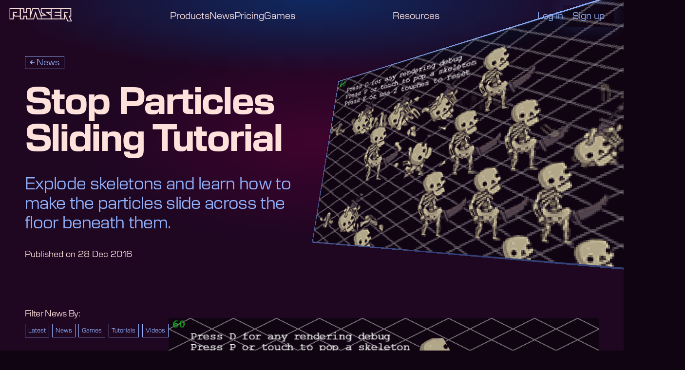

--- FILE ---
content_type: text/html; charset=UTF-8
request_url: https://phaser.io/news/2016/12/stop-particles-sliding-tutorial
body_size: 9648
content:
<!doctype html>
<html lang="en">

<head>
    <meta charset="UTF-8" />
    <title>Stop Particles Sliding Tutorial</title>

    <meta name="viewport" content="width=device-width" />

        <meta name="csrf-token" content="ebN6OqRYPXo2XiaclJAOwJMIihONMBgStCD3iGLR">
        <meta name="author" content="Phaser Studio, Inc." />
    <meta name="description" content="Explode skeletons and learn how to make the particles slide across the floor beneath them.">
    <meta name="keywords" content="phaser, html5, games, framework, library, canvas, webgl, animation, sprites, physics, audio, collision" />
    <meta itemprop="name" content="Phaser - Stop Particles Sliding Tutorial">
    <meta itemprop="description" content="Explode skeletons and learn how to make the particles slide across the floor beneath them.">
    <meta itemprop="image" content="https://cdn.phaser.io/news/2016/12/stop-particles-sliding-tutorial-thumb.png">
    <meta property="og:url" content="https://phaser.io/news/2016/12/stop-particles-sliding-tutorial">
    <meta property="og:type" content="website">
    <meta property="og:title" content="Phaser - Stop Particles Sliding Tutorial">
    <meta property="og:description" content="Explode skeletons and learn how to make the particles slide across the floor beneath them.">
    <meta property="og:image" content="https://cdn.phaser.io/news/2016/12/stop-particles-sliding-tutorial-thumb.png">
    <meta property="twitter:domain" content="phaser.io">
    <meta property="twitter:url" content="https://phaser.io/news/2016/12/stop-particles-sliding-tutorial">
    <meta name="twitter:card" content="summary_large_image">
    <meta name="twitter:title" content="Phaser - Stop Particles Sliding Tutorial">
    <meta name="twitter:description" content="Explode skeletons and learn how to make the particles slide across the floor beneath them.">
    <meta name="twitter:image" content="https://cdn.phaser.io/news/2016/12/stop-particles-sliding-tutorial-thumb.png">

    <link rel="alternate" type="application/atom+xml" href="https://phaser.io/news.rss" title="Phaser News">
        <link rel="stylesheet" href="https://phaser.io/build/assets/ArticleHeaderImage-ibZsfbaM.css" />
    <style>
        @media screen and (max-width: 640px) {
            .news-filter-nav {
                display: flex;
                justify-content: space-between;
            }

            .news-filter-nav-link {
                font-size: .85rem;
                font-weight: 400;
                display: inline-block;
                border: 1px solid var(--color-accent);
                padding: .5em;
                text-decoration: none;
                margin-bottom: .25em;
                color: var(--color-accent);
            }

            .news-filter-nav-link:hover {
                background-color: var(--color-accent-dark);
                color: var(--color-accent);
            }

            .news-filter-nav-link.active {
                background-color: var(--color-black);
                color: var(--color-white);
                border-color: var(--color-white);
                font-weight: 700;
            }

            .news-filter-nav-link.active:hover {
                color: var(--color-accent);
            }

            .news-filter-title {
                font-size: 1rem;
                font-weight: 400;
                margin-top: 0;
                margin-bottom: 0.5em;
                padding-bottom: 0.5em;
                color: var(--color-white);
                border-bottom: 1px solid var(--color-accent-dark);
            }
        }

        @media screen and (min-width: 640.1px) {
            .news-filter-nav {
                display: flex;
                justify-content: space-between;
            }

            .news-filter-nav-link {
                font-size: .7rem;
                font-weight: 400;
                display: inline-block;
                border: 1px solid var(--color-accent);
                padding: .5em;
                text-decoration: none;
                margin-bottom: .25em;
                color: var(--color-accent);
            }

            .news-filter-nav-link:hover {
                background-color: var(--color-accent-dark);
                color: var(--color-accent);
            }

            .news-filter-nav-link.active {
                background-color: var(--color-black);
                color: var(--color-white);
                border-color: var(--color-white);
                font-weight: 700;
            }

            .news-filter-nav-link.active:hover {
                color: var(--color-accent);
            }


            .news-filter-title {
                font-size: 1rem;
                font-weight: 400;
                margin-top: 0;
                margin-bottom: 0.5em;
                padding-bottom: 0.25em;
                color: var(--color-white);
                /* border-bottom: 1px solid var(--color-accent-dark); */
            }
        }
    </style>
    <link rel="stylesheet" href="https://phaser.io/build/assets/NewsletterForm-KHyVxlTx.css" />
    <link rel="stylesheet" href="https://phaser.io/build/assets/Button-5BTads91.css" />
    <link rel="stylesheet" href="https://phaser.io/build/assets/Navbar-qd2nwmRZ.css" />
    <style>
        .toast {
            padding: .5em 1em;
            color: white;
            display: flex;
            justify-content: space-between;
            align-items: center;
            max-width: 600px;
            margin: 4em auto 1em;
            position: absolute;
            z-index: 100;
            right: 0;

            background: linear-gradient(-135deg, var(--color-accent-dark) 0%, var(--color-black) 100%);
            color: var(--color-accent-lighter);
            box-shadow: 0 0 36px 6px rgba(161, 193, 255, 0.25);
        }

        .toast button {
            font-size: var(--font-size-l);
            color: white;
            background-color: transparent;
            border: none;
            cursor: pointer;
            padding-bottom: .25em;
        }

        .toast.toast-hidden {
            display: none;
        }

        .toast.toast-closed {
            animation: allert-slide-up .3s ease-out;
        }

        @keyframes allert-slide-up {
            from {
                transform: translateX(0);
                opacity: 1;
            }

            to {
                transform: translateX(120%);
                opacity: 0;
            }
        }
    </style>
    <link rel="stylesheet" href="https://phaser.io/build/assets/Footer-LvmoL7fe.css">
    <link rel="stylesheet" href="https://phaser.io/build/assets/ArticleHeader-LVhcvBrB.css" />
    <style>
        .article-subnav {
            flex: 0 0 25%;
            position: sticky;
            top: calc(var(--nav-height) + 1em);
            align-self: flex-start;
        }

        @media screen and (min-width: 640.1px) {
            .article-subnav {
                flex: 0 0 25%;
                position: sticky;
                top: calc(var(--nav-height) + 1em);
                align-self: flex-start;
            }
        }
    </style>
    <link rel="stylesheet" href="https://phaser.io/build/assets/ArticleBody-teE8QVnc.css" />
    <link rel="stylesheet" href="https://phaser.io/build/assets/Main-JakpcKfU.css">
        <link rel="stylesheet" href="https://phaser.io/build/assets/prism-ZpRt-G3Q.css" />
        <style>
        @media screen and (max-width: 640px) {
            .article {
                margin: auto;
                position: relative;
                background-color: var(--color-black);
                color: var(--color-white);
                width: 100vw;
                overflow-x: hidden;
            }

            .row {
                display: flex;
                flex-direction: column-reverse;
                padding: var(--spacing-outer);
                gap: var(--spacing-outer);
            }
        }

        @media screen and (min-width: 640.1px) {
            .article {
                margin: auto;
                position: relative;
                background-color: var(--color-black);
                color: var(--color-white);
            }

            .row {
                display: flex;
                padding: var(--spacing-outer);
                gap: var(--spacing-outer);
            }
        }
    </style>
    <style>
        @media screen and (max-width: 640px) {
            .phaser_logo {
                width: calc(7.6 * var(--font-size-base));
                height: calc(1.6 * var(--font-size-base));
            }

            .phaser_logo--light path {
                stroke: var(--color-black, #000);
            }

            .phaser_logo--light rect {
                fill: var(--color-black, #000);
            }
        }

        @media screen and (min-width: 640.1px) {
            .phaser_logo {
                width: 10.13vw;
                height: 2.1vw;
            }

            .phaser_logo--light path {
                stroke: var(--color-black, #000);
            }

            .phaser_logo--light rect {
                fill: var(--color-black, #000);
            }
        }
    </style>
    <link rel="stylesheet" href="https://phaser.io/build/assets/Icons-_q8ETSMd.css">
        <script src="https://cdn.usefathom.com/script.js" data-site="FPICFQHA" defer></script>
        <script src="https://www.google.com/recaptcha/api.js" async defer></script>
    <script async src="https://www.googletagmanager.com/gtag/js?id=G-7NC8GZ639E"></script>
    <script>
        window.dataLayer = window.dataLayer || [];

        function gtag() {
            dataLayer.push(arguments);
        }
        gtag('js', new Date());

        gtag('config', 'G-7NC8GZ639E');
    </script>
</head>

<body>
                    <nav class="main_nav main_nav_atTop main_nav_dark main_nav_withAlert"
    data-nav="main_nav">
    <a class="main_nav_home" href="//phaser.io/">
        <svg class="phaser_logo phaser_logo--dark" width="146" height="30" viewBox="0 0 146 30"
    fill="none" xmlns="http://www.w3.org/2000/svg">
    <g clip-path="url(#clip0_201_48)">
        <path
            d="M9.54294 0.671143H1.15247V9.30201V24.2953H9.54294V12.3893L12.9422 17.9329H25.5932V9.30201V0.671143H9.54294Z"
            stroke="var(--color-white, #FFF)" stroke-width="2" stroke-miterlimit="10" />
        <path d="M8.88458 9.302L18.0182 9.302" stroke="var(--color-white, #FFF)" stroke-width="2"
            stroke-miterlimit="10" />
        <path
            d="M56.7084 24.2953L61.1516 9.81879L65.5947 24.2953H97.121V15.7047L87.2756 9.26175H97.121V0.671143H74.1548V9.26175L83.9938 15.7047H74.1548V18.7517L67.8979 0.671143H62.7957H59.5074H54.4053L48.7616 18.7517V0.671143H40.3711V9.30201H33.9445V0.671143H25.554V24.2953H33.9445V17.9329H40.3711V24.2953H56.7084Z"
            stroke="var(--color-white, #FFF)" stroke-width="2" stroke-miterlimit="10" />
        <path
            d="M97.121 0.671143V8.18792V9.26175V15.7047V16.7785V24.2953H120.081V16.7785V15.7047V9.26175V8.18792V0.671143H97.121Z"
            stroke="var(--color-white, #FFF)" stroke-width="2" stroke-miterlimit="10" />
        <path d="M105.538 9.26172H120.081" stroke="var(--color-white, #FFF)" stroke-width="2" stroke-miterlimit="10" />
        <path d="M105.538 16.1812H120.081" stroke="var(--color-white, #FFF)" stroke-width="2" stroke-miterlimit="10" />
        <path
            d="M144.476 29.3289L139.302 17.9329H143.047V9.30202V0.671143H134.076H128.471H125.059H120.081V9.30202V24.2953H128.471V12.9369L135.902 29.3289H144.476Z"
            stroke="var(--color-white, #FFF)" stroke-width="2" stroke-miterlimit="10" />
        <path d="M127.817 9.302L135.668 9.302" stroke="var(--color-white, #FFF)" stroke-width="2"
            stroke-miterlimit="10" />
    </g>
    <defs>
        <clipPath id="clip0_201_48">
            <rect width="145" height="30" fill="var(--color-white, #FFF)" transform="translate(0.5)" />
        </clipPath>
    </defs>
</svg>

    </a>
    <ul class="navlist navlist_primary">
        <li>
            <a href="#" onclick="return false;">Products</a>
            <ul class="subnavlist">
                <li><a href="//phaser.io/download/phaser-launcher">Phaser</a></li>
                <li><a href="//phaser.io/editor">Phaser Editor</a></li>
                <li><a href="https://site.beam.game">Beam - AI Game Gen</a></li>
                <li><a href="//phaser.io/box2d">Phaser Box2D</a></li>
                <li><a href="//phaser.io/discord">Discord Activities</a></li>
            </ul>
        </li>
        <li><a href="//phaser.io/news">News</a></li>
        <li><a href="//phaser.io/pricing">Pricing</a></li>
        <li><a href="//phaser.io/news/category/game">Games</a></li>
    </ul>
    <ul class="navlist navlist_secondary">
        <li>
            <a href="#" onclick="return false;">Resources</a>
            <ul class="subnavlist">
                <li><a href="//phaser.io/why-phaser">What is Phaser?</a></li>
                                    <li><a
                            href="//phaser.io/examples/v3.85.0">Examples</a>
                    </li>
                                <li><a href="//phaser.io/tutorials/getting-started-with-phaser-launcher">Getting Started</a>
                </li>
                <li><a href="//phaser.io/tutorials/making-your-first-phaser-3-game/part1">Making your first
                        Game</a></li>
                <li><a href="https://docs.phaser.io">Documentation</a></li>
                <li><a href="//phaser.io/learn">Tutorials</a></li>
                <li><a href="https://www.youtube.com/@PhaserYouTube" target="_blank" rel="noopener noreferrer">Phaser
                        YouTube</a></li>
            </ul>
        </li>
    </ul>
    <div class="main_nav_user main_nav_user_loggedout">
                    <a href="/login">Log in</a>
            <a class="button  button--secondary" href="/register" >
        Sign up
    </a>


            </div>
    <button class="mobile_nav_toggle" data-nav="mobile_nav_toggle">
        <svg class="mobile-nav-toggle-graphic" width="48" height="47" viewBox="0 0 48 47" fill="none"
            xmlns="http://www.w3.org/2000/svg">
            <line x1="9.5" y1="15.5" x2="38.5" y2="15.5" stroke="var(--color-white, #FFF)"
                stroke-width="3" stroke-linecap="round"></line>
            <line x1="15.5" y1="23.5" x2="38.5" y2="23.5" stroke="var(--color-white, #FFF)"
                stroke-width="3" stroke-linecap="round"></line>
            <line x1="9.5" y1="31.5" x2="38.5" y2="31.5" stroke="var(--color-white, #FFF)"
                stroke-width="3" stroke-linecap="round"></line>
        </svg>
    </button>
</nav>

    <div class="main_nav_alert">
                    <a href="https://beam.game" class="main_nav_alert_link" target="_blank" rel="noopener noreferrer">
                <div class="main_nav_alert_text">
                    Introducing Beam — Play &amp; Create Interactive Video Shorts. Explore Beam →
                </div>

            </a>
            </div>


        <main class="content-wrapper">
                            <div class="article">
        <header
    class="article-header   ">
    <div class="article-header-text">
                    <div class="category">
                                    <a class="backlink" href=/news>News</a>
                            </div>
                <h1 class="article-header-title">Stop Particles Sliding Tutorial</h1>
                    <div class="article-header-subhead">Explode skeletons and learn how to make the particles slide across the floor beneath them.</div>
                            <div class="article-header-meta-date">Published on 28 Dec 2016</div>
            </div>
            <figure class="article-header-image" data-scroll-delta-out>
    <img src="https://cdn.phaser.io/news/2016/12/stop-particles-sliding-tutorial-thumb.png" alt="" loading="eager">

            <div class="header-image-shine"></div>
    </figure>

        </header>

        <div class="row">
            <div class="article-subnav">
            <div class="news-filter">
    <h3 class="news-filter-title">
        Filter News By:
    </h3>
    <nav class="news-filter-nav flex-column">
        <a class="news-filter-nav-link " href="/news">Latest</a>
        <a class="news-filter-nav-link "
            href="/news/category/news">News</a>
        <a class="news-filter-nav-link "
            href="/news/category/game">Games</a>
        <a class="news-filter-nav-link "
            href="/news/category/tutorial">Tutorials</a>
        <a class="news-filter-nav-link "
            href="/news/category/video">Videos</a>
    </nav>
</div>

        <div class="newsletter-form">
    <!-- <img src="/img/phaser_world_logo.png" alt="Phaser World Newsletter" class="newsletter-logo" /> -->
    <svg class="newsletter-logo" width="3771" height="625" viewBox="0 0 3771 625" fill="none"
        xmlns="http://www.w3.org/2000/svg">
        <g clip-path="url(#clip0_296_869)">
            <path
                d="M2427.1 158.99L2401.53 339.7L2367.11 158.99H2366.26H2260.72H2259.87L2225.45 339.7L2199.88 158.99H2076.96L2135.75 470.25H2196.94H2236.29H2288.64L2313.49 366.54L2338.34 470.25H2390.69H2430.04H2491.23L2550.02 158.99H2427.1Z"
                fill="#93278F" stroke="white" stroke-width="20" stroke-miterlimit="10"></path>
            <path d="M3466.15 158.99V470.25H3667.43L3760.4 413.02V211.87L3667.43 158.99H3466.15Z" fill="#93278F"
                stroke="white" stroke-width="20" stroke-miterlimit="10"></path>
            <path d="M123.72 158.99H10V272.71V470.25H123.72V313.42L169.82 386.43H341.25V272.71V158.99H123.72Z"
                fill="#93278F" stroke="white" stroke-width="20" stroke-miterlimit="10"></path>
            <path d="M123.72 272.71H238.58" stroke="white" stroke-width="20" stroke-miterlimit="10"
                stroke-linecap="square"></path>
            <path
                d="M762.98 470.25L823.22 279.54L883.46 470.25H1310.72V357.06L1177.33 272.18H1310.72V158.99H999.47V272.18L1132.85 357.06H999.47V397.25L914.69 158.99H845.47H800.97H731.76L655.26 397.25V158.99H541.54V272.71H454.44V158.99H340.72V470.25H454.44V386.43H541.54V470.25H762.98Z"
                fill="#93278F" stroke="white" stroke-width="20" stroke-miterlimit="10"></path>
            <path
                d="M1310.72 158.99V258.03V272.18V357.06V371.21V470.25H1621.97V371.21V357.06V272.18V258.03V158.99H1310.72Z"
                fill="#93278F" stroke="white" stroke-width="20" stroke-miterlimit="10"></path>
            <path d="M1424.84 272.18H1621.97" stroke="white" stroke-width="20" stroke-miterlimit="10"></path>
            <path d="M1424.84 363.38H1621.97" stroke="white" stroke-width="20" stroke-miterlimit="10"></path>
            <path
                d="M1952.59 536.6L1882.52 386.43H1933.23V272.71V158.99H1811.62H1735.69H1689.46H1621.97V272.71V470.25H1735.69V314.62L1836.43 536.6H1952.59Z"
                fill="#93278F" stroke="white" stroke-width="20" stroke-miterlimit="10"></path>
            <path d="M1735.69 272.71H1833.24" stroke="white" stroke-width="20" stroke-miterlimit="10"
                stroke-linecap="square"></path>
            <path
                d="M3191.68 470.25L3140.97 386.43H3191.68V272.71V158.99H3070.07H2994.14H2947.91H2880.42V272.71V470.25H2994.14V314.62L3075.52 470.25H3191.68Z"
                fill="#93278F" stroke="white" stroke-width="20" stroke-miterlimit="10"></path>
            <path d="M2994.14 272.71H3091.69" stroke="white" stroke-width="20" stroke-miterlimit="10"
                stroke-linecap="square"></path>
            <path d="M3335.4 358.64V158.99H3191.68V356.53V470.25H3305.4H3466.15V358.64H3335.4Z" fill="#93278F"
                stroke="white" stroke-width="20" stroke-miterlimit="10"></path>
            <path d="M3616.3 265.85V363.39" stroke="white" stroke-width="20" stroke-miterlimit="10"
                stroke-linecap="square"></path>
            <path
                d="M2699.21 485.71C2794.89 485.71 2872.45 408.148 2872.45 312.47C2872.45 216.792 2794.89 139.23 2699.21 139.23C2603.53 139.23 2525.97 216.792 2525.97 312.47C2525.97 408.148 2603.53 485.71 2699.21 485.71Z"
                fill="#93278F" stroke="white" stroke-width="20" stroke-miterlimit="10"></path>
            <path
                d="M2747.65 146.09C2801.82 58.6002 2845.72 3.59018 2858.96 10.6002C2878.65 21.0202 2823.09 164.62 2734.87 331.33C2646.65 498.05 2559.17 624.75 2539.48 614.33C2526.24 607.32 2547.04 540.07 2588.92 446.05"
                stroke="white" stroke-width="20" stroke-miterlimit="10"></path>
        </g>
        <defs>
            <clipPath id="clip0_296_869">
                <rect width="3770.4" height="624.94" fill="white"></rect>
            </clipPath>
        </defs>
    </svg>
    <h3 class="newsletter-form-title">Subscribe to our Newsletter</h3>

        
    <form id="ema_signup_form" action="https://phaser.io/newsletter/subscribe" accept-charset="UTF-8" method="post">
        <input type="hidden" name="_token" value="ebN6OqRYPXo2XiaclJAOwJMIihONMBgStCD3iGLR" autocomplete="off">        <div class="mimi_field text required">
            <label for="signup_email">Email</label>
            <input id="signup_email" name="newsletter_email" value="" type="email"
                placeholder="you@example.com" required autocomplete="off" />
        </div>
        <div class="action">
            <input type="submit" class="submit" value="Subscribe" />
        </div>
    </form>
</div>

</div>

            <div class="article-body">
    <p><img src="https://cdn.phaser.io/news/2016/12/stop-particles-sliding-tutorial.png" alt="image" /></p>
<p>This is another great code-based tutorial from David Ang: &quot;When you have your skeleton’s bones flying away into pieces, you want them to fall where the skeleton was and stop its bones from sliding along the floor.&quot;. This shows you how to make particles land on a 'floor' specific to the sprite that emitted them.</p>
<p><a href="https://www.programmingmind.com/phaser/stop-particles-from-sliding-in-phaser">Read More</a></p>
</div>

<template id="articleBodyLastLink">
    <a class="button last-link button--primary" href="#" >
        
    </a>

</template>
<template id="youtubeIframeWrapper">
    <div class="embed-youtube" />
</template>


        </div>
        
    </div>
        </main>
        <footer id="footer">
    <div class="row">
        <div class="hygiene">
            <svg class="phaser_logo " width="146" height="30" viewBox="0 0 146 30"
    fill="none" xmlns="http://www.w3.org/2000/svg">
    <g clip-path="url(#clip0_201_48)">
        <path
            d="M9.54294 0.671143H1.15247V9.30201V24.2953H9.54294V12.3893L12.9422 17.9329H25.5932V9.30201V0.671143H9.54294Z"
            stroke="var(--color-white, #FFF)" stroke-width="2" stroke-miterlimit="10" />
        <path d="M8.88458 9.302L18.0182 9.302" stroke="var(--color-white, #FFF)" stroke-width="2"
            stroke-miterlimit="10" />
        <path
            d="M56.7084 24.2953L61.1516 9.81879L65.5947 24.2953H97.121V15.7047L87.2756 9.26175H97.121V0.671143H74.1548V9.26175L83.9938 15.7047H74.1548V18.7517L67.8979 0.671143H62.7957H59.5074H54.4053L48.7616 18.7517V0.671143H40.3711V9.30201H33.9445V0.671143H25.554V24.2953H33.9445V17.9329H40.3711V24.2953H56.7084Z"
            stroke="var(--color-white, #FFF)" stroke-width="2" stroke-miterlimit="10" />
        <path
            d="M97.121 0.671143V8.18792V9.26175V15.7047V16.7785V24.2953H120.081V16.7785V15.7047V9.26175V8.18792V0.671143H97.121Z"
            stroke="var(--color-white, #FFF)" stroke-width="2" stroke-miterlimit="10" />
        <path d="M105.538 9.26172H120.081" stroke="var(--color-white, #FFF)" stroke-width="2" stroke-miterlimit="10" />
        <path d="M105.538 16.1812H120.081" stroke="var(--color-white, #FFF)" stroke-width="2" stroke-miterlimit="10" />
        <path
            d="M144.476 29.3289L139.302 17.9329H143.047V9.30202V0.671143H134.076H128.471H125.059H120.081V9.30202V24.2953H128.471V12.9369L135.902 29.3289H144.476Z"
            stroke="var(--color-white, #FFF)" stroke-width="2" stroke-miterlimit="10" />
        <path d="M127.817 9.302L135.668 9.302" stroke="var(--color-white, #FFF)" stroke-width="2"
            stroke-miterlimit="10" />
    </g>
    <defs>
        <clipPath id="clip0_201_48">
            <rect width="145" height="30" fill="var(--color-white, #FFF)" transform="translate(0.5)" />
        </clipPath>
    </defs>
</svg>

            <p>
                <strong>&copy; 2026 Phaser Studio Inc.</strong><br>
                All rights reserved.
            </p>
            <p><a href="https://phaser.io/community/privacy-policy" class="track-mixpanel" data-event="Footer Link">Privacy
                    &amp; Cookie Policy</a></p>
        </div>
        <div class="resources">
            <p><a href="/download/phaser-launcher" class="track-mixpanel"
                    data-event="Footer Link">v3.90.0</a></p>
            <p><a href="/editor" class="track-mixpanel" data-event="Footer Link">Phaser Editor</a></p>
            <p><a href="https://docs.phaser.io" class="track-mixpanel" data-event="Footer Link">Documentation</a></p>
        </div>
        <div class="socials">
            <div class="social-item">
                <a href="https://phaser.discourse.group/" target="_blank" class="track-mixpanel"
                    data-event="Forum Footer Link">
                    <div class="icon-container">
                        <span class="icon icon--forums icon--display-block icon--size-fill-height" >
            <svg width="47" height="48" viewBox="0 0 47 48" fill="none" xmlns="http://www.w3.org/2000/svg">
  <mask id="mask0_298_569" style="mask-type:alpha" maskUnits="userSpaceOnUse" x="0" y="0" width="47" height="48">
  <rect x="0.141602" y="0.72168" width="46.7168" height="46.7168" fill="red"/>
  </mask>
  <g mask="url(#mask0_298_569)">
  <path d="M15.1697 36.8816C14.6976 36.8816 14.3019 36.722 13.9826 36.4026C13.6633 36.0833 13.5036 35.6876 13.5036 35.2156V31.8834H35.1625V16.8889H38.4946C38.9666 16.8889 39.3623 17.0485 39.6817 17.3679C40.001 17.6872 40.1606 18.0829 40.1606 18.5549V43.5459L33.4964 36.8816H15.1697ZM6.83936 35.2156V11.8907C6.83936 11.4186 6.99902 11.0229 7.31835 10.7036C7.63768 10.3843 8.03337 10.2246 8.50542 10.2246H30.1643C30.6363 10.2246 31.032 10.3843 31.3513 10.7036C31.6707 11.0229 31.8303 11.4186 31.8303 11.8907V26.8853C31.8303 27.3573 31.6707 27.753 31.3513 28.0723C31.032 28.3917 30.6363 28.5513 30.1643 28.5513H13.5036L6.83936 35.2156ZM28.4982 25.2192V13.5567H10.1715V25.2192H28.4982Z" fill="currentColor"/>
  </g>
</svg>
      
</span>

                    </div>
                    <span class="social-name">Forums</span>
                </a>
            </div>
            <div class="social-item">
                <a href="https://x.com/phaser_" target="_blank" class="track-mixpanel" data-event="Twitter Footer Link">
                    <div class="icon-container">
                        <span class="icon icon--twitter icon--display-block icon--size-fill-height" >
            <svg width="48" height="48" viewBox="0 0 48 48" fill="none" xmlns="http://www.w3.org/2000/svg">
  <path d="M33.9982 8.49121H39.2878L27.7317 21.699L41.3265 39.6719H30.6819L22.3447 28.7715L12.805 39.6719H7.51223L19.8726 25.5447L6.83105 8.49121H17.7459L25.282 18.4546L33.9982 8.49121ZM32.1418 36.5059H35.0728L16.1533 11.491H13.008L32.1418 36.5059Z" fill="currentColor"/>
</svg>
      
</span>

                    </div>
                    <span class="social-name">Twitter</span>
                </a>
            </div>
            <div class="social-item">
                <a href="https://www.reddit.com/r/phaser/" target="_blank" class="track-mixpanel"
                    data-event="Reddit Footer Link">
                    <div class="icon-container">
                        <span class="icon icon--reddit icon--display-block icon--size-fill-height" >
            <svg width="42" height="48" viewBox="0 0 42 48" fill="none" xmlns="http://www.w3.org/2000/svg">
  <path d="M41.6736 24.1381C41.6736 21.512 39.537 19.3753 36.9109 19.3753C35.7427 19.3753 34.6411 19.798 33.7714 20.5631C30.6218 18.5476 26.4191 17.2776 21.7834 17.1409L24.6199 7.43908L31.5843 8.73301C31.584 8.78959 31.573 8.84358 31.5759 8.90075C31.6605 10.5582 33.0774 11.8377 34.735 11.7531C36.3924 11.6686 37.6719 10.2515 37.5874 8.59414C37.5028 6.93667 36.0858 5.65723 34.4284 5.74177C33.3582 5.79635 32.4525 6.41016 31.9628 7.28179L31.9603 7.28079L23.5679 5.72168L20.2252 17.1382C15.5783 17.2621 11.3623 18.5246 8.19915 20.5365C7.33405 19.7878 6.24394 19.3753 5.08897 19.3753C2.46294 19.3753 0.326172 21.5119 0.326172 24.1381C0.326172 25.7624 1.1624 27.2603 2.51651 28.1342C2.43423 28.6094 2.38727 29.092 2.38727 29.5819C2.38727 36.4565 10.7205 42.0498 20.9645 42.0498C31.2085 42.0498 39.5417 36.4564 39.5417 29.5819C39.5417 29.1062 39.498 28.6375 39.4202 28.1754C40.8116 27.3082 41.6736 25.788 41.6736 24.1381ZM12.1356 27.3797C12.1356 25.7644 13.4456 24.4537 15.0632 24.4537C16.6793 24.4537 17.9893 25.7644 17.9893 27.3797C17.9893 28.9966 16.6793 30.3066 15.0632 30.3066C13.4456 30.3066 12.1356 28.9966 12.1356 27.3797ZM27.8639 35.296C27.7767 35.3872 25.6765 37.5238 20.9303 37.5238C16.1597 37.5238 14.2513 35.3576 14.1727 35.2657C13.9037 34.9516 13.9404 34.4786 14.2545 34.2106C14.5669 33.944 15.0353 33.9784 15.305 34.2877C15.3477 34.3344 16.9406 36.0277 20.9303 36.0277C24.9894 36.0277 26.7692 34.2744 26.7871 34.2573C27.0746 33.9644 27.5477 33.9573 27.843 34.2449C28.1366 34.5316 28.1476 34.9992 27.8639 35.296ZM27.2818 30.3066C25.6641 30.3066 24.3542 28.9966 24.3542 27.3797C24.3542 25.7644 25.6642 24.4537 27.2818 24.4537C28.898 24.4537 30.2079 25.7644 30.2079 27.3797C30.2079 28.9966 28.898 30.3066 27.2818 30.3066Z" fill="currentColor"/>
</svg>
    
</span>

                    </div>
                    <span class="social-name">Reddit</span>
                </a>
            </div>
            <div class="social-item">
                <a href="https://discord.com/invite/phaser" target="_blank" class="track-mixpanel"
                    data-event="Discord Footer Link">
                    <div class="icon-container">
                        <span class="icon icon--discord icon--display-block icon--size-fill-height" >
            <svg width="42" height="48" viewBox="0 0 42 48" fill="none" xmlns="http://www.w3.org/2000/svg">
  <path d="M35.1838 10.615C32.4981 9.33193 29.6632 8.42144 26.7514 7.90667C26.3561 8.64639 25.9941 9.4203 25.6745 10.2C24.1257 9.95596 22.5616 9.83312 20.9952 9.83255C19.4313 9.83255 17.8598 9.95669 16.3152 10.1969C15.9998 9.41905 15.6334 8.64781 15.2357 7.90625C12.3277 8.42413 9.4856 9.33985 6.80141 10.6203C1.46456 18.8671 0.0182672 26.9077 0.741373 34.8342C3.86643 37.2452 7.36401 39.0789 11.0822 40.2556C11.916 39.0799 12.663 37.8283 13.2972 36.5257C12.0872 36.0548 10.9196 35.4728 9.80805 34.7865C10.1006 34.5649 10.3866 34.3366 10.663 34.115C13.8951 35.7005 17.4268 36.5276 20.9999 36.5276C24.5731 36.5276 28.1048 35.7005 31.337 34.1147C31.6167 34.3532 31.9028 34.5814 32.192 34.7863C31.0782 35.4738 29.9085 36.0574 28.6965 36.5301C29.3329 37.8355 30.0738 39.0823 30.9115 40.2571C34.633 39.0841 38.1334 37.2505 41.2592 34.8366L41.2584 34.8375C42.1069 25.6454 39.8088 17.6786 35.1838 10.615ZM14.2117 29.9595C12.1965 29.9595 10.5316 28.0492 10.5316 25.6991C10.5316 23.349 12.1386 21.4219 14.2053 21.4219C16.272 21.4219 17.9239 23.349 17.8886 25.6991C17.8533 28.0492 16.2656 29.9595 14.2117 29.9595ZM27.7881 29.9595C25.7696 29.9595 24.1112 28.0492 24.1112 25.6991C24.1112 23.349 25.7182 21.4219 27.7881 21.4219C29.8579 21.4219 31.4971 23.349 31.4618 25.6991C31.4264 28.0492 29.8419 29.9595 27.7881 29.9595Z" fill="currentColor"/>
</svg>      
</span>

                    </div>
                    <span class="social-name">Discord</span>
                </a>
            </div>
        </div>
    </div>
</footer>

    
        <script>
        (() => {
            const articleBody = document.querySelector('.article-body');
            const lastLink = articleBody.querySelector('p:last-of-type a:last-of-type');
            const isLastChild = lastLink?.closest('p').childNodes.length === 1;

            if (lastLink && isLastChild) {
                const template = document.getElementById('articleBodyLastLink');
                const clone = template.content.cloneNode(true);
                const link = clone.querySelector('a');

                if (link) {
                    //create element
                    link.setAttribute('href', lastLink.getAttribute('href'));
                    link.textContent = lastLink.textContent;

                    lastLink.replaceWith(clone);
                }
            }

            const iframes = articleBody.querySelectorAll('iframe');
            iframes.forEach((iframe) => {
                if (iframe.src.includes('youtube')) {
                    const template = document.getElementById('youtubeIframeWrapper');
                    const clone = template.content.cloneNode(true);

                    //create element
                    clone.querySelector('.embed-youtube').appendChild(iframe.cloneNode(true));

                    iframe.replaceWith(clone);
                }
            });
        })();
    </script>
    <script src="https://cdn.jsdelivr.net/npm/gsap@3.12.5/dist/gsap.min.js"></script>
    <script src="https://cdn.jsdelivr.net/npm/gsap@3.12.5/dist/ScrollTrigger.min.js"></script>
    <script src="https://cdn.jsdelivr.net/npm/gsap@3.12.5/dist/MotionPathPlugin.min.js"></script>
    <script type="module">
        

        gsap.registerPlugin(ScrollTrigger);

        window.onload = () => {

            let windowCenter = {
                x: window.innerWidth / 2,
                y: window.innerHeight / 2
            };
            gsap.to(document.documentElement, {
                '--scroll-y': window.scrollY.toString(),
                duration: 0.3
            })

            window.addEventListener('resize', () => {
                gsap.to(windowCenter, {
                    x: window.innerWidth / 2,
                    y: window.innerHeight / 2,
                    duration: 0.5
                });
            }, {
                passive: true
            });

            const observer = ScrollTrigger.observe({
                type: 'pointer',
                onMove: (e) => {
                    if (!e.x || !e.y) return
                    // const mouseX = e.x / window.innerWidth;
                    // const mouseY = e.y / window.innerHeight;
                    const mouseXDelta = (e.x - windowCenter.x) / windowCenter.x;
                    const mouseYDelta = (e.y - windowCenter.y) / windowCenter.y;
                    // let xTo = gsap.quickTo(document.documentElement, "--mousex", { duration: 0.3 });
                    // let yTo = gsap.quickTo(document.documentElement, "--mousey", { duration: 0.3 });
                    let xDeltaTo = gsap.quickTo(document.documentElement, "--mousex-delta", {
                        duration: 0.3
                    });
                    let yDeltaTo = gsap.quickTo(document.documentElement, "--mousey-delta", {
                        duration: 0.3
                    });
                    // xTo(mouseX);
                    // yTo(mouseY);
                    xDeltaTo(mouseXDelta);
                    yDeltaTo(mouseYDelta);
                }
            });

            const elsScrollIn = document.querySelectorAll('[data-scroll-delta-in]')
            const elsScrollOut = document.querySelectorAll('[data-scroll-delta-out]')
            const elsScrollOutTop = document.querySelectorAll('[data-scroll-delta-out-top]')
            const elsScrollInOut = document.querySelectorAll('[data-scroll-delta-inout]')

            if (elsScrollInOut) {
                elsScrollInOut.forEach(el => {
                    gsap.fromTo(el, {
                        '--scroll-delta': -1
                    }, {
                        '--scroll-delta': 1,
                        scrollTrigger: {
                            trigger: el,
                            start: "0 75%",
                            end: "100% 25%",
                            scrub: 1
                        }
                    })
                })
            }

            if (elsScrollIn) {
                elsScrollIn.forEach(el => {
                    gsap.fromTo(el, {
                        '--scroll-delta': -1
                    }, {
                        '--scroll-delta': 0,
                        scrollTrigger: {
                            trigger: el,
                            start: "0 75%",
                            end: "50% 55%",
                            scrub: true
                        }
                    })
                })
            }

            if (elsScrollOut) {
                elsScrollOut.forEach(el => {
                    gsap.fromTo(el, {
                        '--scroll-delta': 0
                    }, {
                        '--scroll-delta': 1,
                        scrollTrigger: {
                            trigger: el,
                            start: "50% 45%",
                            end: "100% 25%",
                            scrub: true
                        }
                    })
                })
            }

            if (elsScrollOutTop) {
                elsScrollOutTop.forEach(el => {
                    gsap.fromTo(el, {
                        '--scroll-delta': 0
                    }, {
                        '--scroll-delta': 1,
                        ease: 'linear',
                        scrollTrigger: {
                            trigger: el,
                            start: "0% 0%",
                            end: "100% 0%",
                            scrub: true
                        }
                    })
                    el.classList.add('scrollTrigger_inititated');
                })
            }
        }
    </script>

            <script type="module">
            import * as
            Prism
            from 'https://phaser.io/build/assets/prism-XAkIY8ry.js';

            document.addEventListener('DOMContentLoaded', function() {
                // Select all code blocks that don't have a language class
                const codeBlocks = document.querySelectorAll('code:not([class*="language-"])');

                codeBlocks.forEach((block) => {
                    // Add a default language class (e.g., JavaScript)
                    block.classList.add('language-javascript');
                });

                // Re-highlight the code blocks
                //
            });
        </script>
        <script src="https://phaser.io/build/assets/Navbar-IFAAmFTb.js" type="module"></script>
    <script>
        const toastCloseButtons = document.querySelectorAll('.toast button.toast-close');

        toastCloseButtons.forEach(button => {
            button.addEventListener('click', () => {
                button.closest('.toast').classList.add('toast-closed');

                setTimeout(() => {
                    button.closest('.toast').classList.add('toast-hidden');
                }, 300);
            });
        });
    </script>
<script defer src="https://static.cloudflareinsights.com/beacon.min.js/vcd15cbe7772f49c399c6a5babf22c1241717689176015" integrity="sha512-ZpsOmlRQV6y907TI0dKBHq9Md29nnaEIPlkf84rnaERnq6zvWvPUqr2ft8M1aS28oN72PdrCzSjY4U6VaAw1EQ==" data-cf-beacon='{"version":"2024.11.0","token":"672055286cb74db8b1a022d223fe5f13","server_timing":{"name":{"cfCacheStatus":true,"cfEdge":true,"cfExtPri":true,"cfL4":true,"cfOrigin":true,"cfSpeedBrain":true},"location_startswith":null}}' crossorigin="anonymous"></script>
</body>

</html>


--- FILE ---
content_type: text/css
request_url: https://phaser.io/build/assets/NewsletterForm-KHyVxlTx.css
body_size: 1091
content:
.newsletter-form .alert{padding:0;margin:0}.newsletter-form .alert.alert-success{background-color:#d4edda;color:#155724;padding:.5rem 0 .5rem 2rem;margin:1em 0}.newsletter-form .alert.alert-success:after{background-image:url("data:image/svg+xml,%3Csvg xmlns='http://www.w3.org/2000/svg' viewBox='0 0 24 24' fill='none' stroke='currentColor' stroke-width='2' stroke-linecap='round' stroke-linejoin='round' class='feather feather-check-circle'%3E%3Cpath d='M22 11.08V12a10 10 0 1 1-5.93-9.14'%3E%3C/path%3E%3Cpath d='M22 4L12 14.01l-3-3'%3E%3C/path%3E%3C/svg%3E")}.newsletter-form .alert:after{left:.25em}.newsletter-form .alert li{padding:.5rem 0}@media screen and (max-width: 640px){.newsletter-form{margin-top:2em;border:1px solid var(--color-accent-dark);padding:1em;box-sizing:border-box;position:relative;box-shadow:0 0 0 0 var(--color-accent-dark);transition:all .4s cubic-bezier(.165,.84,.44,1)}.newsletter-form .newsletter-logo{display:block;margin:0 auto;width:85%;height:auto}.newsletter-form .newsletter-logo path[fill="#93278F"]{fill:var(--color-black);transition:all .4s cubic-bezier(.165,.84,.44,1)}.newsletter-form .newsletter-logo path[stroke=white]{stroke:var(--color-white);transition:all .4s cubic-bezier(.165,.84,.44,1)}.newsletter-form .newsletter-form-title{margin:-.5em -1em 0;font-size:1rem;font-weight:400;padding:.5em 1em 1em;color:var(--color-white);text-align:center}.newsletter-form form{width:100%}.newsletter-form fieldset{border:none;padding:0;margin:0}.newsletter-form label{display:none;font-size:.75rem;color:var(--color-white);padding-bottom:.5em;font-weight:700}.newsletter-form input[type=text],.newsletter-form input[type=email]{width:100%;font-size:clamp(16px,.9rem,24px);font-family:var(--font-body);padding:.45em .65em .65em;margin-bottom:.5em;border:0px solid var(--color-accent);box-shadow:0 0 0 var(--color-accent);background-color:var(--color-white);border:1px solid var(--color-accent-light);box-sizing:border-box;transition:all .3s cubic-bezier(.165,.84,.44,1)}.newsletter-form input[type=text]::-moz-placeholder,.newsletter-form input[type=email]::-moz-placeholder{color:var(--color-accent-dark)}.newsletter-form input[type=text]::placeholder,.newsletter-form input[type=email]::placeholder{color:var(--color-accent-dark)}.newsletter-form input[type=submit]{display:block;width:calc(100% + 2em);font-size:1rem;font-family:var(--font-body);font-weight:700;padding:1em;background-color:var(--color-black);color:var(--color-white);border:var(--width) solid var(--color-black);margin:1em -1em -1em;cursor:pointer;background-image:linear-gradient(180deg,var(--color-accent) 0%,var(--color-accent) 50%,var(--color-accent-light) 100%);background-size:100% 200%;background-position:0% 0%;transition:all .2s cubic-bezier(.165,.84,.44,1)}}@media screen and (min-width: 640.1px){.newsletter-form{margin-top:2em;border:1px solid var(--color-accent-dark);padding:1em;box-sizing:border-box;position:relative;box-shadow:0 0 0 0 var(--color-accent-dark);transition:all .4s cubic-bezier(.165,.84,.44,1)}.newsletter-form .newsletter-logo{display:block;margin:0 auto;width:85%;height:auto}.newsletter-form .newsletter-logo path[fill="#93278F"]{fill:var(--color-black);transition:all .4s cubic-bezier(.165,.84,.44,1)}.newsletter-form .newsletter-logo path[stroke=white]{stroke:var(--color-white);transition:all .4s cubic-bezier(.165,.84,.44,1)}.newsletter-form:hover{box-shadow:0 5px 16px 6px var(--color-accent-dark)}.newsletter-form:hover .newsletter-logo path[fill="#93278F"]{fill:var(--color-accent)}.newsletter-form:hover .newsletter-logo path[stroke=white]{stroke:var(--color-white)}.newsletter-form .newsletter-form-title{margin:-.5em -1em 0;font-size:1rem;font-weight:400;padding:.5em 1em 1em;color:var(--color-white);text-align:center}.newsletter-form form{width:100%}.newsletter-form fieldset{border:none;padding:0;margin:0}.newsletter-form label{display:none;font-size:.75rem;color:var(--color-white);padding-bottom:.5em;font-weight:700}.newsletter-form input[type=text],.newsletter-form input[type=email]{width:100%;font-size:.9rem;font-family:var(--font-body);padding:.45em .65em .65em;margin-bottom:.5em;border:0px solid var(--color-accent);box-shadow:0 0 0 var(--color-accent);background-color:var(--color-white);border:1px solid var(--color-accent-light);box-sizing:border-box;transition:all .3s cubic-bezier(.165,.84,.44,1)}.newsletter-form input[type=text]::-moz-placeholder,.newsletter-form input[type=email]::-moz-placeholder{color:var(--color-accent-dark)}.newsletter-form input[type=text]::placeholder,.newsletter-form input[type=email]::placeholder{color:var(--color-accent-dark)}.newsletter-form:hover input[type=text],.newsletter-form:hover input[type=email]{border:1px solid var(--color-accent);box-shadow:0 1px 3px var(--color-accent)}.newsletter-form:hover input[type=text]::-moz-placeholder,.newsletter-form:hover input[type=email]::-moz-placeholder{color:var(--color-accent)}.newsletter-form:hover input[type=text]::placeholder,.newsletter-form:hover input[type=email]::placeholder{color:var(--color-accent)}.newsletter-form input[type=submit]{display:block;width:calc(100% + 2em);font-size:1rem;font-family:var(--font-body);font-weight:700;padding:1em;background-color:var(--color-black);color:var(--color-white);border:var(--width) solid var(--color-black);margin:1em -1em -1em;cursor:pointer;background-image:linear-gradient(180deg,var(--color-accent) 0%,var(--color-accent) 50%,var(--color-accent-light) 100%);background-size:100% 200%;background-position:0% 0%;transition:all .2s cubic-bezier(.165,.84,.44,1)}.newsletter-form input[type=submit]:hover{background-position:0% 100%}}


--- FILE ---
content_type: text/css
request_url: https://phaser.io/build/assets/ArticleHeader-LVhcvBrB.css
body_size: 1334
content:
.article-header .article-header-text{position:relative;z-index:10}.article-header .bgimg.bgimg-align--top{top:0}.article-header .bgimg.bgimg-align--bottom{bottom:30%}@media screen and (max-width: 640px){.article-header{padding:calc(var(--nav-height) + var(--spacing-outer)) var(--spacing-outer) calc(2 * var(--spacing-outer)) var(--spacing-outer);position:relative;background-color:var(--color-black);color:var(--color-white);perspective:100vw;perspective-origin:50% 50%;background:radial-gradient(ellipse at 100% 50%,#590137,#32001f00 80%);width:100vw;box-sizing:border-box}.article-header.article-header--has-bg-image:after{content:"";position:absolute;top:0;left:0;right:0;bottom:0;background:linear-gradient(0deg,var(--color-black) 0%,rgba(0,0,0,0) 25%);z-index:1}.article-header .bgimg{position:absolute;top:0;left:0;width:100%;height:100%;-o-object-fit:cover;object-fit:cover;z-index:-1;mix-blend-mode:screen;opacity:.5}.article-header .category{font-size:var(--font-size-base);margin-bottom:1em}.article-header .backlink{text-decoration:none;position:relative;border:1px solid var(--color-accent);padding:.25em .5em}.article-header .backlink:before{display:inline-block;content:"";width:.6em;height:.8em;-webkit-mask-image:url([data-uri]);mask-image:url([data-uri]);-webkit-mask-size:contain;mask-size:contain;-webkit-mask-repeat:no-repeat;mask-repeat:no-repeat;-webkit-mask-position:center;mask-position:center;transform:scale(-1);background-color:var(--color-accent);margin-right:.25em}.article-header .article-header-title{font-weight:900;margin-bottom:.3em}.article-header .article-header-subhead{font-family:var(--font-headline);font-size:1rem;line-height:1.2;letter-spacing:-.02em;color:var(--color-accent);margin:1em 0}.article-header .article-header-subhead:last-child{margin-bottom:0}.article-header .article-header-meta-date{font-family:var(--font-headline);font-size:.8rem}}@media screen and (min-width: 640.1px){.article-header{padding:calc(var(--spacing-outer) + var(--nav-height)) var(--spacing-outer) var(--spacing-outer) var(--spacing-outer);margin:0 auto;position:relative;box-sizing:border-box;width:100%;background-color:var(--color-black);color:var(--color-white);perspective:1000px;perspective-origin:50% 50%;background:radial-gradient(ellipse at 50% 50%,#32001f,#32001f00 50%)}.article-header .bgimg{position:absolute;top:0;left:0;width:100%;overflow:hidden;height:100%;-o-object-fit:cover;object-fit:cover;z-index:-1;mix-blend-mode:screen;opacity:.5}.article-header.article-header--bg-image-large{padding-top:calc(50svh - 3 * var(--font-size-xxl))}.article-header.article-header--bg-image-large .bgimg{max-height:50svh;-webkit-mask-image:linear-gradient(90deg,var(--color-black-zero) 0%,var(--color-black) 10%,var(--color-black) 90%,var(--color-black-zero) 100%);mask-image:linear-gradient(90deg,var(--color-black-zero) 0%,var(--color-black) 10%,var(--color-black) 90%,var(--color-black-zero) 100%)}.article-header+*{position:relative;z-index:1}.article-header .article-header-text{position:relative;z-index:4}.article-header.article-header--has-bg-image:after{content:"";position:absolute;top:0;left:0;right:0;bottom:0;background:linear-gradient(0deg,var(--color-black) 25%,var(--color-black-zero) 75%);z-index:1}.article-header.article-header--bg-image-large:after{background:linear-gradient(180deg,var(--color-black-zero) 30svh,var(--color-black) 50svh)}.article-header .category{font-size:var(--font-size-base);margin-bottom:1em}.article-header .backlink{text-decoration:none;position:relative;border:1px solid;padding:.25em .5em}.article-header .backlink:hover{color:var(--color-accent-light)}.article-header .backlink:before{display:inline-block;content:"";width:.6em;height:.7em;-webkit-mask-image:url([data-uri]);mask-image:url([data-uri]);-webkit-mask-size:contain;mask-size:contain;-webkit-mask-repeat:no-repeat;mask-repeat:no-repeat;-webkit-mask-position:center;mask-position:center;transform:rotate(180deg);background-color:var(--color-accent);margin-right:.25em;transition:all .2s ease-out}.article-header .backlink:hover:before{position:relative;transform:rotate(180deg) translate(.2em);background-color:var(--color-accent-light)}.article-header .article-header-title{font-weight:900;max-width:50%}.article-header.article-header--no-image .article-header-subhead,.article-header.article-header--no-image .article-header-title{max-width:none}.article-header .article-header-subhead{font-family:var(--font-headline);font-size:2rem;line-height:1.2;letter-spacing:-.02em;max-width:50%;color:var(--color-accent);margin:1em 0}.article-header .article-header-subhead:last-child{margin-bottom:0}.article-header .article-header-meta-date{font-family:var(--font-headline)}}


--- FILE ---
content_type: text/css
request_url: https://phaser.io/build/assets/Main-JakpcKfU.css
body_size: 2990
content:
@charset "UTF-8";:root{--color-accent: #8bb2ff;--color-accent-dark: #263d6c;--color-accent-dark-zero: #263d6c00;--color-accent-darker: #131e36;--color-accent-light: #b5ceff;--color-accent-lighter: #dee9ff;--color-black: #100412;--color-off-black: #0f0c21;--color-black-zero: #10041200;--color-white: #ffe1da;--color-white-zero: #ffe1da00;--color-red: #FF6666;--color-danger: #FF6666;--color-warning: rgb(255, 171, 87);--color-light-bg: #ebe0f2;--font-size-base: clamp(15px, 1.333vw, 23px);--font-size-xs: calc(.58 * var(--font-size-base));--font-size-s: calc(.75 * var(--font-size-base));--font-size-m: calc(1.25 * var(--font-size-base));--font-size-l: calc(2 * var(--font-size-base));--font-size-xl: calc(3.375 * var(--font-size-base));--font-size-xxl: calc(4.5 * var(--font-size-base));--mousex: 0;--mousey: 0;--mousex-delta: 0;--mousey-delta: 0;--scroll-y: 0;--scroll-y-delta: 0;--spacing-s: calc(2 * var(--font-size-base));--spacing-outer: calc(3 * var(--font-size-base));--font-headline: "new-science", sans-serif;--font-body: var(--font-headline)}@media screen and (min-width: 1600px){:root{--font-size-base: 23px}}@media screen and (max-width: 640px){:root{--font-size-base: 4.44vw;--font-size-xs: calc(.66 * var(--font-size-base));--font-size-s: calc(.66 * var(--font-size-base));--font-size-m: var(--font-size-base);--font-size-l: calc(1.2 * var(--font-size-base));--font-size-xl: calc(2 * var(--font-size-base));--font-size-xxl: calc(2.47 * var(--font-size-base));--spacing-s: calc(1.5 * var(--font-size-base));--spacing-outer: calc(1.126 * var(--font-size-base))}}@font-face{font-family:new-science;src:url(/build/assets/NewScience-Regular-xplu93ZB.woff2) format("woff2");font-weight:400;font-style:normal;font-display:swap}@font-face{font-family:new-science;src:url(/build/assets/NewScience-Bold-QuLibH4y.woff2) format("woff2");font-weight:700;font-style:normal;font-display:swap}html{font-family:var(--font-body);font-size:var(--font-size-base);background:var(--color-black);color:var(--color-white)}body{padding:0;margin:0 auto;width:100vw;overflow-x:hidden}h1,h2,h3{font-family:var(--font-headline);font-size:var(--font-size-xxl);letter-spacing:-.04em;margin-top:var(--spacing-s);margin-bottom:0;line-height:1}h1 span:not(.icon),h2 span:not(.icon),h3 span:not(.icon){color:var(--color-accent)}h2{font-size:var(--font-size-xl)}h3{font-size:var(--font-size-l)}figure{display:block;margin:0}.eyebrow{font-family:new-science,sans-serif;font-size:var(--font-size-m);font-weight:400;margin-bottom:var(--spacing-s);text-transform:uppercase;position:relative;letter-spacing:.025em}@media screen and (max-width: 640px){.eyebrow{letter-spacing:0}}.eyebrow:after{content:"";position:absolute;top:calc(100% + .5 * var(--spacing-s));left:0;width:6vw;height:2px;background:var(--color-accent)}p{font-size:var(--font-size-base);line-height:1.5}@media screen and (max-width: 640px){p{line-height:1.4}}a,button.link{color:var(--color-accent);text-decoration:underline;text-decoration-thickness:1px;text-underline-offset:.2em;text-decoration-color:var(--color-accent)}button.link{background:none;border:none;cursor:pointer;padding:0;font-size:inherit}button.link:hover{color:var(--color-accent-light)}p a{outline-offset:0;outline:0px solid var(--color-accent);transition:outline .2s ease-out}p a:hover{background:var(--color-accent);color:var(--color-black);outline:4px solid var(--color-accent);border-radius:0;text-decoration:none}.alert{background-color:var(--color-warning);color:var(--color-black)!important;padding:1.5em 1.5em 1.5em 3em;margin:1.5em 0;border-radius:5px;box-sizing:border-box;position:relative}.alert:after{position:absolute;top:50%;left:1em;transform:translateY(-50%);content:"";display:inline-block;width:1.5em;height:1.5em;background-size:100%;background-image:url("data:image/svg+xml,%3Csvg width='25' height='25' viewBox='0 0 25 25' fill='none' xmlns='http://www.w3.org/2000/svg'%3E%3Cpath d='M1.0481 21.0471L12.0481 2.04712L23.0481 21.0471H1.0481ZM4.4981 19.0471H19.5981L12.0481 6.04712L4.4981 19.0471ZM12.0481 18.0471C12.3314 18.0471 12.5689 17.9513 12.7606 17.7596C12.9523 17.568 13.0481 17.3305 13.0481 17.0471C13.0481 16.7638 12.9523 16.5263 12.7606 16.3346C12.5689 16.143 12.3314 16.0471 12.0481 16.0471C11.7648 16.0471 11.5273 16.143 11.3356 16.3346C11.1439 16.5263 11.0481 16.7638 11.0481 17.0471C11.0481 17.3305 11.1439 17.568 11.3356 17.7596C11.5273 17.9513 11.7648 18.0471 12.0481 18.0471ZM11.0481 15.0471H13.0481V10.0471H11.0481V15.0471Z' fill='currentColor'/%3E%3C/svg%3E ")}.alert:last-child{margin-bottom:0}.alert.alert_s{font-size:var(--font-size-s)}.alert.alert_topicon{padding:3em 1em 1em}.alert.alert_topicon:after{top:1em;left:50%;transform:translate(-50%)}.alert a,.error a{color:var(--color-black);text-decoration-color:var(--color-black);outline-color:var(--color-black)}.alert a:hover,.error a:hover{background:var(--color-black);color:var(--color-white);outline-color:var(--color-black)}.error{background-color:var(--color-red);color:var(--color-black);padding:1.5em 1.5em 1.5em 3em;margin:1.5em 0;border-radius:5px;box-sizing:border-box;position:relative}.error:after{position:absolute;top:50%;left:1em;transform:translateY(-50%);content:"";display:inline-block;width:1.5em;height:1.5em;background-size:100%;background-image:url("data:image/svg+xml,%3Csvg width='21' height='21' viewBox='0 0 21 21' fill='none' xmlns='http://www.w3.org/2000/svg'%3E%3Cpath d='M6.57944 15.3176L10.1794 11.7176L13.7794 15.3176L15.1794 13.9176L11.5794 10.3176L15.1794 6.71763L13.7794 5.31763L10.1794 8.91763L6.57944 5.31763L5.17944 6.71763L8.77944 10.3176L5.17944 13.9176L6.57944 15.3176ZM10.1794 20.3176C8.79611 20.3176 7.49611 20.0551 6.27944 19.5301C5.06278 19.0051 4.00444 18.2926 3.10444 17.3926C2.20444 16.4926 1.49194 15.4343 0.966943 14.2176C0.441943 13.001 0.179443 11.701 0.179443 10.3176C0.179443 8.93429 0.441943 7.63429 0.966943 6.41763C1.49194 5.20096 2.20444 4.14263 3.10444 3.24263C4.00444 2.34263 5.06278 1.63013 6.27944 1.10513C7.49611 0.580127 8.79611 0.317627 10.1794 0.317627C11.5628 0.317627 12.8628 0.580127 14.0794 1.10513C15.2961 1.63013 16.3544 2.34263 17.2544 3.24263C18.1544 4.14263 18.8669 5.20096 19.3919 6.41763C19.9169 7.63429 20.1794 8.93429 20.1794 10.3176C20.1794 11.701 19.9169 13.001 19.3919 14.2176C18.8669 15.4343 18.1544 16.4926 17.2544 17.3926C16.3544 18.2926 15.2961 19.0051 14.0794 19.5301C12.8628 20.0551 11.5628 20.3176 10.1794 20.3176ZM10.1794 18.3176C12.4128 18.3176 14.3044 17.5426 15.8544 15.9926C17.4044 14.4426 18.1794 12.551 18.1794 10.3176C18.1794 8.08429 17.4044 6.19263 15.8544 4.64263C14.3044 3.09263 12.4128 2.31763 10.1794 2.31763C7.94611 2.31763 6.05444 3.09263 4.50444 4.64263C2.95444 6.19263 2.17944 8.08429 2.17944 10.3176C2.17944 12.551 2.95444 14.4426 4.50444 15.9926C6.05444 17.5426 7.94611 18.3176 10.1794 18.3176Z' fill='%231C1B1F'/%3E%3C/svg%3E%0A")}.error:last-child{margin-bottom:0}.error.error_s{font-size:var(--font-size-s)}.error.error_topicon{padding:3em 1em 1em}.error.error_topicon:after{top:1em;left:50%;transform:translate(-50%)}@media (max-width: 640px){.pquote{position:relative}.pquote:before{content:"“";font-size:8em;line-height:.8;color:var(--color-accent);position:absolute;left:0;top:0}.pquote blockquote{position:relative;margin:0 0 2em 3.5em}.pquote blockquote>*:first-child{margin-top:0}.pquote blockquote p{font-size:1.5em;line-height:1.2;color:var(--color-accent)}.pquote blockquote footer{color:var(--color-accent);font-weight:700}}@media (min-width: 640.1px){.pquote{width:50%;float:right}.pquote blockquote{position:relative;margin:0 0 2em 4em}.pquote blockquote:before{content:"“";font-size:8em;line-height:.8;color:var(--color-accent);position:absolute;right:calc(100% + .05em);top:0}.pquote blockquote>*:first-child{margin-top:0}.pquote blockquote p{font-size:1.5em;line-height:1.2;color:var(--color-accent)}.pquote blockquote footer{color:var(--color-accent);font-weight:700}}.figure{margin:2em 0}.figure img{max-width:100%;height:auto;display:block;margin:0}.figure figcaption{font-size:var(--font-size-s);border-left:1px solid var(--color-accent-dark);padding:1em 0 0 1em}@property --percentage{syntax: "<percentage>"; inherits: true; initial-value: 0%;}@keyframes jank{0%{--percentage: 0%}50%{--percentage: 100%}to{--percentage: 0%}}.divider{border:none;position:relative;width:100%;height:50px;background:radial-gradient(ellipse at 50% 50%,var(--color-accent-dark) 0%,var(--color-black) 50%);background-size:200% 100%;background-position:var(--percentage) 0;background-repeat:no-repeat;animation:jank 10s infinite cubic-bezier(.645,.045,.355,1);margin:2.5em 0}.divider:before{content:"";position:absolute;top:50%;left:50%;transform:translate(calc(-1 * var(--percentage)),-50%);width:100%;height:1px;background:linear-gradient(90deg,var(--color-black-zero) 0%,var(--color-accent) 50%,var(--color-black-zero) 100%)}.divider:after{content:"";position:absolute;top:0;left:0;width:100%;height:100%;background:linear-gradient(90deg,var(--color-black) 0%,var(--color-black-zero) 25%,var(--color-black-zero) 75%,var(--color-black) 100%)}@media (min-width: 640.1px){.divider{left:-2.5em;z-index:0}}strong{font-weight:900}body:before{content:"";position:fixed;top:0;left:0;width:100%;height:100%;z-index:100;pointer-events:none;background:radial-gradient(70% 30% at 50% 0%,#002655 0%,var(--color-black) 70%);mix-blend-mode:screen}ul li{list-style:none}.eyebrow{color:var(--color-accent)}main{margin:0 auto;max-width:calc(1600px + 2 * var(--spacing-outer) - 2em)}main.embed>*{--nav-height: 1;--header-height: 1;padding:0 1rem}main:has(+.popup:not([data-popup-hidden])){filter:brightness(.5);transition:none}@media screen and (max-width: 640px){main{width:100vw;overflow:hidden}}@media screen and (min-width: 640.1px){.hide-on-desktop{display:none}}body:has(dialog[open]){overflow:hidden}.hidden,[x-cloak]{display:none}


--- FILE ---
content_type: application/javascript; charset=utf-8
request_url: https://phaser.io/build/assets/Navbar-IFAAmFTb.js
body_size: 639
content:
const l=document.querySelector(".main_nav_user_account"),s=document.querySelector(".main_nav_user_account_subnav");function a(t){s!=null&&s.classList.contains("active")&&!(l!=null&&l.contains(t.target))&&(s==null||s.classList.remove("active"))}function d(){s!=null&&s.classList.contains("active")?(s==null||s.classList.remove("active"),document.removeEventListener("click",a)):(s==null||s.classList.add("active"),document.addEventListener("click",a))}l==null||l.addEventListener("click",d);const e=document.querySelector('[data-nav="main_nav"]'),m=(e==null?void 0:e.clientHeight)||0;let r=0;const c=document.querySelector('[data-nav="mobile_nav_toggle"]');function f(){c==null||c.classList.toggle("is_open")}c==null||c.addEventListener("click",f);function L(t,i){var n=!1;return function(){n||(t.apply(null,arguments),n=!0,setTimeout(()=>{n=!1},i))}}function v(){e!=null&&e.classList.contains("main_nav_scrolled")&&e.classList.remove("main_nav_scrolled")}function u(){e==null||e.classList.add("main_nav_scrolled")}function h(){L(()=>{const t=window.scrollY;t<m?e==null||e.classList.add("main_nav_atTop"):e==null||e.classList.remove("main_nav_atTop"),t>r?u():v(),r=t<=0?0:t},100)()}document.addEventListener("scroll",()=>{h()});const g=window.matchMedia("(max-width: 640px)").matches;g&&e.querySelectorAll("a+.subnavlist").forEach(i=>{i.previousElementSibling.addEventListener("click",n=>{n.preventDefault(),i.classList.toggle("active"),e.querySelectorAll(".navlist").forEach(o=>{o!==i.closest(".navlist")&&i.classList.contains("active")?o.classList.add("closed"):o.classList.remove("closed")})})});


--- FILE ---
content_type: application/javascript; charset=utf-8
request_url: https://phaser.io/build/assets/prism-XAkIY8ry.js
body_size: 10779
content:
var W=(m,f)=>()=>(f||m((f={exports:{}}).exports,f),f.exports);var X=W((Z,O)=>{var U=typeof window<"u"?window:typeof WorkerGlobalScope<"u"&&self instanceof WorkerGlobalScope?self:{},s=function(m){var f=/(?:^|\s)lang(?:uage)?-([\w-]+)(?=\s|$)/i,y=0,x={},a={manual:m.Prism&&m.Prism.manual,disableWorkerMessageHandler:m.Prism&&m.Prism.disableWorkerMessageHandler,util:{encode:function t(e){return e instanceof p?new p(e.type,t(e.content),e.alias):Array.isArray(e)?e.map(t):e.replace(/&/g,"&amp;").replace(/</g,"&lt;").replace(/\u00a0/g," ")},type:function(t){return Object.prototype.toString.call(t).slice(8,-1)},objId:function(t){return t.__id||Object.defineProperty(t,"__id",{value:++y}),t.__id},clone:function t(e,r){var n,i;switch(r=r||{},a.util.type(e)){case"Object":if(i=a.util.objId(e),r[i])return r[i];for(var c in n={},r[i]=n,e)e.hasOwnProperty(c)&&(n[c]=t(e[c],r));return n;case"Array":return i=a.util.objId(e),r[i]?r[i]:(n=[],r[i]=n,e.forEach(function(l,b){n[b]=t(l,r)}),n);default:return e}},getLanguage:function(t){for(;t;){var e=f.exec(t.className);if(e)return e[1].toLowerCase();t=t.parentElement}return"none"},setLanguage:function(t,e){t.className=t.className.replace(RegExp(f,"gi"),""),t.classList.add("language-"+e)},currentScript:function(){if(typeof document>"u")return null;if("currentScript"in document)return document.currentScript;try{throw new Error}catch(n){var t=(/at [^(\r\n]*\((.*):[^:]+:[^:]+\)$/i.exec(n.stack)||[])[1];if(t){var e=document.getElementsByTagName("script");for(var r in e)if(e[r].src==t)return e[r]}return null}},isActive:function(t,e,r){for(var n="no-"+e;t;){var i=t.classList;if(i.contains(e))return!0;if(i.contains(n))return!1;t=t.parentElement}return!!r}},languages:{plain:x,plaintext:x,text:x,txt:x,extend:function(t,e){var r=a.util.clone(a.languages[t]);for(var n in e)r[n]=e[n];return r},insertBefore:function(t,e,r,n){var i=(n=n||a.languages)[t],c={};for(var l in i)if(i.hasOwnProperty(l)){if(l==e)for(var b in r)r.hasOwnProperty(b)&&(c[b]=r[b]);r.hasOwnProperty(l)||(c[l]=i[l])}var S=n[t];return n[t]=c,a.languages.DFS(a.languages,function(A,N){N===S&&A!=t&&(this[A]=c)}),c},DFS:function t(e,r,n,i){i=i||{};var c=a.util.objId;for(var l in e)if(e.hasOwnProperty(l)){r.call(e,l,e[l],n||l);var b=e[l],S=a.util.type(b);S!=="Object"||i[c(b)]?S!=="Array"||i[c(b)]||(i[c(b)]=!0,t(b,r,l,i)):(i[c(b)]=!0,t(b,r,null,i))}}},plugins:{},highlightAll:function(t,e){a.highlightAllUnder(document,t,e)},highlightAllUnder:function(t,e,r){var n={callback:r,container:t,selector:'code[class*="language-"], [class*="language-"] code, code[class*="lang-"], [class*="lang-"] code'};a.hooks.run("before-highlightall",n),n.elements=Array.prototype.slice.apply(n.container.querySelectorAll(n.selector)),a.hooks.run("before-all-elements-highlight",n);for(var i,c=0;i=n.elements[c++];)a.highlightElement(i,e===!0,n.callback)},highlightElement:function(t,e,r){var n=a.util.getLanguage(t),i=a.languages[n];a.util.setLanguage(t,n);var c=t.parentElement;c&&c.nodeName.toLowerCase()==="pre"&&a.util.setLanguage(c,n);var l={element:t,language:n,grammar:i,code:t.textContent};function b(A){l.highlightedCode=A,a.hooks.run("before-insert",l),l.element.innerHTML=l.highlightedCode,a.hooks.run("after-highlight",l),a.hooks.run("complete",l),r&&r.call(l.element)}if(a.hooks.run("before-sanity-check",l),(c=l.element.parentElement)&&c.nodeName.toLowerCase()==="pre"&&!c.hasAttribute("tabindex")&&c.setAttribute("tabindex","0"),!l.code)return a.hooks.run("complete",l),void(r&&r.call(l.element));if(a.hooks.run("before-highlight",l),l.grammar)if(e&&m.Worker){var S=new Worker(a.filename);S.onmessage=function(A){b(A.data)},S.postMessage(JSON.stringify({language:l.language,code:l.code,immediateClose:!0}))}else b(a.highlight(l.code,l.grammar,l.language));else b(a.util.encode(l.code))},highlight:function(t,e,r){var n={code:t,grammar:e,language:r};if(a.hooks.run("before-tokenize",n),!n.grammar)throw new Error('The language "'+n.language+'" has no grammar.');return n.tokens=a.tokenize(n.code,n.grammar),a.hooks.run("after-tokenize",n),p.stringify(a.util.encode(n.tokens),n.language)},tokenize:function(t,e){var r=e.rest;if(r){for(var n in r)e[n]=r[n];delete e.rest}var i=new u;return g(i,i.head,t),o(t,i,e,i.head,0),function(c){for(var l=[],b=c.head.next;b!==c.tail;)l.push(b.value),b=b.next;return l}(i)},hooks:{all:{},add:function(t,e){var r=a.hooks.all;r[t]=r[t]||[],r[t].push(e)},run:function(t,e){var r=a.hooks.all[t];if(r&&r.length)for(var n,i=0;n=r[i++];)n(e)}},Token:p};function p(t,e,r,n){this.type=t,this.content=e,this.alias=r,this.length=0|(n||"").length}function d(t,e,r,n){t.lastIndex=e;var i=t.exec(r);if(i&&n&&i[1]){var c=i[1].length;i.index+=c,i[0]=i[0].slice(c)}return i}function o(t,e,r,n,i,c){for(var l in r)if(r.hasOwnProperty(l)&&r[l]){var b=r[l];b=Array.isArray(b)?b:[b];for(var S=0;S<b.length;++S){if(c&&c.cause==l+","+S)return;var A=b[S],N=A.inside,q=!!A.lookbehind,_=!!A.greedy,G=A.alias;if(_&&!A.pattern.global){var J=A.pattern.toString().match(/[imsuy]*$/)[0];A.pattern=RegExp(A.pattern.source,J+"g")}for(var H=A.pattern||A,F=n.next,w=i;F!==e.tail&&!(c&&w>=c.reach);w+=F.value.length,F=F.next){var E=F.value;if(e.length>t.length)return;if(!(E instanceof p)){var C,j=1;if(_){if(!(C=d(H,w,t,q))||C.index>=t.length)break;var $=C.index,Q=C.index+C[0].length,T=w;for(T+=F.value.length;$>=T;)T+=(F=F.next).value.length;if(w=T-=F.value.length,F.value instanceof p)continue;for(var P=F;P!==e.tail&&(T<Q||typeof P.value=="string");P=P.next)j++,T+=P.value.length;j--,E=t.slice(w,T),C.index-=w}else if(!(C=d(H,0,E,q)))continue;$=C.index;var M=C[0],B=E.slice(0,$),I=E.slice($+M.length),D=w+E.length;c&&D>c.reach&&(c.reach=D);var R=F.prev;if(B&&(R=g(e,R,B),w+=B.length),h(e,R,j),F=g(e,R,new p(l,N?a.tokenize(M,N):M,G,M)),I&&g(e,F,I),j>1){var z={cause:l+","+S,reach:D};o(t,e,r,F.prev,w,z),c&&z.reach>c.reach&&(c.reach=z.reach)}}}}}}function u(){var t={value:null,prev:null,next:null},e={value:null,prev:t,next:null};t.next=e,this.head=t,this.tail=e,this.length=0}function g(t,e,r){var n=e.next,i={value:r,prev:e,next:n};return e.next=i,n.prev=i,t.length++,i}function h(t,e,r){for(var n=e.next,i=0;i<r&&n!==t.tail;i++)n=n.next;e.next=n,n.prev=e,t.length-=i}if(m.Prism=a,p.stringify=function t(e,r){if(typeof e=="string")return e;if(Array.isArray(e)){var n="";return e.forEach(function(S){n+=t(S,r)}),n}var i={type:e.type,content:t(e.content,r),tag:"span",classes:["token",e.type],attributes:{},language:r},c=e.alias;c&&(Array.isArray(c)?Array.prototype.push.apply(i.classes,c):i.classes.push(c)),a.hooks.run("wrap",i);var l="";for(var b in i.attributes)l+=" "+b+'="'+(i.attributes[b]||"").replace(/"/g,"&quot;")+'"';return"<"+i.tag+' class="'+i.classes.join(" ")+'"'+l+">"+i.content+"</"+i.tag+">"},!m.document)return m.addEventListener&&(a.disableWorkerMessageHandler||m.addEventListener("message",function(t){var e=JSON.parse(t.data),r=e.language,n=e.code,i=e.immediateClose;m.postMessage(a.highlight(n,a.languages[r],r)),i&&m.close()},!1)),a;var v=a.util.currentScript();function k(){a.manual||a.highlightAll()}if(v&&(a.filename=v.src,v.hasAttribute("data-manual")&&(a.manual=!0)),!a.manual){var L=document.readyState;L==="loading"||L==="interactive"&&v&&v.defer?document.addEventListener("DOMContentLoaded",k):window.requestAnimationFrame?window.requestAnimationFrame(k):window.setTimeout(k,16)}return a}(U);typeof O<"u"&&O.exports&&(O.exports=s),typeof global<"u"&&(global.Prism=s);s.languages.markup={comment:{pattern:/<!--(?:(?!<!--)[\s\S])*?-->/,greedy:!0},prolog:{pattern:/<\?[\s\S]+?\?>/,greedy:!0},doctype:{pattern:/<!DOCTYPE(?:[^>"'[\]]|"[^"]*"|'[^']*')+(?:\[(?:[^<"'\]]|"[^"]*"|'[^']*'|<(?!!--)|<!--(?:[^-]|-(?!->))*-->)*\]\s*)?>/i,greedy:!0,inside:{"internal-subset":{pattern:/(^[^\[]*\[)[\s\S]+(?=\]>$)/,lookbehind:!0,greedy:!0,inside:null},string:{pattern:/"[^"]*"|'[^']*'/,greedy:!0},punctuation:/^<!|>$|[[\]]/,"doctype-tag":/^DOCTYPE/i,name:/[^\s<>'"]+/}},cdata:{pattern:/<!\[CDATA\[[\s\S]*?\]\]>/i,greedy:!0},tag:{pattern:/<\/?(?!\d)[^\s>\/=$<%]+(?:\s(?:\s*[^\s>\/=]+(?:\s*=\s*(?:"[^"]*"|'[^']*'|[^\s'">=]+(?=[\s>]))|(?=[\s/>])))+)?\s*\/?>/,greedy:!0,inside:{tag:{pattern:/^<\/?[^\s>\/]+/,inside:{punctuation:/^<\/?/,namespace:/^[^\s>\/:]+:/}},"special-attr":[],"attr-value":{pattern:/=\s*(?:"[^"]*"|'[^']*'|[^\s'">=]+)/,inside:{punctuation:[{pattern:/^=/,alias:"attr-equals"},{pattern:/^(\s*)["']|["']$/,lookbehind:!0}]}},punctuation:/\/?>/,"attr-name":{pattern:/[^\s>\/]+/,inside:{namespace:/^[^\s>\/:]+:/}}}},entity:[{pattern:/&[\da-z]{1,8};/i,alias:"named-entity"},/&#x?[\da-f]{1,8};/i]},s.languages.markup.tag.inside["attr-value"].inside.entity=s.languages.markup.entity,s.languages.markup.doctype.inside["internal-subset"].inside=s.languages.markup,s.hooks.add("wrap",function(m){m.type==="entity"&&(m.attributes.title=m.content.replace(/&amp;/,"&"))}),Object.defineProperty(s.languages.markup.tag,"addInlined",{value:function(m,f){var y={};y["language-"+f]={pattern:/(^<!\[CDATA\[)[\s\S]+?(?=\]\]>$)/i,lookbehind:!0,inside:s.languages[f]},y.cdata=/^<!\[CDATA\[|\]\]>$/i;var x={"included-cdata":{pattern:/<!\[CDATA\[[\s\S]*?\]\]>/i,inside:y}};x["language-"+f]={pattern:/[\s\S]+/,inside:s.languages[f]};var a={};a[m]={pattern:RegExp("(<__[^>]*>)(?:<!\\[CDATA\\[(?:[^\\]]|\\](?!\\]>))*\\]\\]>|(?!<!\\[CDATA\\[)[^])*?(?=</__>)".replace(/__/g,function(){return m}),"i"),lookbehind:!0,greedy:!0,inside:x},s.languages.insertBefore("markup","cdata",a)}}),Object.defineProperty(s.languages.markup.tag,"addAttribute",{value:function(m,f){s.languages.markup.tag.inside["special-attr"].push({pattern:RegExp(`(^|["'\\s])(?:`+m+`)\\s*=\\s*(?:"[^"]*"|'[^']*'|[^\\s'">=]+(?=[\\s>]))`,"i"),lookbehind:!0,inside:{"attr-name":/^[^\s=]+/,"attr-value":{pattern:/=[\s\S]+/,inside:{value:{pattern:/(^=\s*(["']|(?!["'])))\S[\s\S]*(?=\2$)/,lookbehind:!0,alias:[f,"language-"+f],inside:s.languages[f]},punctuation:[{pattern:/^=/,alias:"attr-equals"},/"|'/]}}}})}}),s.languages.html=s.languages.markup,s.languages.mathml=s.languages.markup,s.languages.svg=s.languages.markup,s.languages.xml=s.languages.extend("markup",{}),s.languages.ssml=s.languages.xml,s.languages.atom=s.languages.xml,s.languages.rss=s.languages.xml;(function(m){var f=/(?:"(?:\\(?:\r\n|[\s\S])|[^"\\\r\n])*"|'(?:\\(?:\r\n|[\s\S])|[^'\\\r\n])*')/;m.languages.css={comment:/\/\*[\s\S]*?\*\//,atrule:{pattern:RegExp(`@[\\w-](?:[^;{\\s"']|\\s+(?!\\s)|`+f.source+")*?(?:;|(?=\\s*\\{))"),inside:{rule:/^@[\w-]+/,"selector-function-argument":{pattern:/(\bselector\s*\(\s*(?![\s)]))(?:[^()\s]|\s+(?![\s)])|\((?:[^()]|\([^()]*\))*\))+(?=\s*\))/,lookbehind:!0,alias:"selector"},keyword:{pattern:/(^|[^\w-])(?:and|not|only|or)(?![\w-])/,lookbehind:!0}}},url:{pattern:RegExp("\\burl\\((?:"+f.source+`|(?:[^\\\\\r
()"']|\\\\[^])*)\\)`,"i"),greedy:!0,inside:{function:/^url/i,punctuation:/^\(|\)$/,string:{pattern:RegExp("^"+f.source+"$"),alias:"url"}}},selector:{pattern:RegExp(`(^|[{}\\s])[^{}\\s](?:[^{};"'\\s]|\\s+(?![\\s{])|`+f.source+")*(?=\\s*\\{)"),lookbehind:!0},string:{pattern:f,greedy:!0},property:{pattern:/(^|[^-\w\xA0-\uFFFF])(?!\s)[-_a-z\xA0-\uFFFF](?:(?!\s)[-\w\xA0-\uFFFF])*(?=\s*:)/i,lookbehind:!0},important:/!important\b/i,function:{pattern:/(^|[^-a-z0-9])[-a-z0-9]+(?=\()/i,lookbehind:!0},punctuation:/[(){};:,]/},m.languages.css.atrule.inside.rest=m.languages.css;var y=m.languages.markup;y&&(y.tag.addInlined("style","css"),y.tag.addAttribute("style","css"))})(s);s.languages.clike={comment:[{pattern:/(^|[^\\])\/\*[\s\S]*?(?:\*\/|$)/,lookbehind:!0,greedy:!0},{pattern:/(^|[^\\:])\/\/.*/,lookbehind:!0,greedy:!0}],string:{pattern:/(["'])(?:\\(?:\r\n|[\s\S])|(?!\1)[^\\\r\n])*\1/,greedy:!0},"class-name":{pattern:/(\b(?:class|extends|implements|instanceof|interface|new|trait)\s+|\bcatch\s+\()[\w.\\]+/i,lookbehind:!0,inside:{punctuation:/[.\\]/}},keyword:/\b(?:break|catch|continue|do|else|finally|for|function|if|in|instanceof|new|null|return|throw|try|while)\b/,boolean:/\b(?:false|true)\b/,function:/\b\w+(?=\()/,number:/\b0x[\da-f]+\b|(?:\b\d+(?:\.\d*)?|\B\.\d+)(?:e[+-]?\d+)?/i,operator:/[<>]=?|[!=]=?=?|--?|\+\+?|&&?|\|\|?|[?*/~^%]/,punctuation:/[{}[\];(),.:]/};s.languages.javascript=s.languages.extend("clike",{"class-name":[s.languages.clike["class-name"],{pattern:/(^|[^$\w\xA0-\uFFFF])(?!\s)[_$A-Z\xA0-\uFFFF](?:(?!\s)[$\w\xA0-\uFFFF])*(?=\.(?:constructor|prototype))/,lookbehind:!0}],keyword:[{pattern:/((?:^|\})\s*)catch\b/,lookbehind:!0},{pattern:/(^|[^.]|\.\.\.\s*)\b(?:as|assert(?=\s*\{)|async(?=\s*(?:function\b|\(|[$\w\xA0-\uFFFF]|$))|await|break|case|class|const|continue|debugger|default|delete|do|else|enum|export|extends|finally(?=\s*(?:\{|$))|for|from(?=\s*(?:['"]|$))|function|(?:get|set)(?=\s*(?:[#\[$\w\xA0-\uFFFF]|$))|if|implements|import|in|instanceof|interface|let|new|null|of|package|private|protected|public|return|static|super|switch|this|throw|try|typeof|undefined|var|void|while|with|yield)\b/,lookbehind:!0}],function:/#?(?!\s)[_$a-zA-Z\xA0-\uFFFF](?:(?!\s)[$\w\xA0-\uFFFF])*(?=\s*(?:\.\s*(?:apply|bind|call)\s*)?\()/,number:{pattern:RegExp("(^|[^\\w$])(?:NaN|Infinity|0[bB][01]+(?:_[01]+)*n?|0[oO][0-7]+(?:_[0-7]+)*n?|0[xX][\\dA-Fa-f]+(?:_[\\dA-Fa-f]+)*n?|\\d+(?:_\\d+)*n|(?:\\d+(?:_\\d+)*(?:\\.(?:\\d+(?:_\\d+)*)?)?|\\.\\d+(?:_\\d+)*)(?:[Ee][+-]?\\d+(?:_\\d+)*)?)(?![\\w$])"),lookbehind:!0},operator:/--|\+\+|\*\*=?|=>|&&=?|\|\|=?|[!=]==|<<=?|>>>?=?|[-+*/%&|^!=<>]=?|\.{3}|\?\?=?|\?\.?|[~:]/}),s.languages.javascript["class-name"][0].pattern=/(\b(?:class|extends|implements|instanceof|interface|new)\s+)[\w.\\]+/,s.languages.insertBefore("javascript","keyword",{regex:{pattern:RegExp(`((?:^|[^$\\w\\xA0-\\uFFFF."'\\])\\s]|\\b(?:return|yield))\\s*)/(?:(?:\\[(?:[^\\]\\\\\r
]|\\\\.)*\\]|\\\\.|[^/\\\\\\[\r
])+/[dgimyus]{0,7}|(?:\\[(?:[^[\\]\\\\\r
]|\\\\.|\\[(?:[^[\\]\\\\\r
]|\\\\.|\\[(?:[^[\\]\\\\\r
]|\\\\.)*\\])*\\])*\\]|\\\\.|[^/\\\\\\[\r
])+/[dgimyus]{0,7}v[dgimyus]{0,7})(?=(?:\\s|/\\*(?:[^*]|\\*(?!/))*\\*/)*(?:$|[\r
,.;:})\\]]|//))`),lookbehind:!0,greedy:!0,inside:{"regex-source":{pattern:/^(\/)[\s\S]+(?=\/[a-z]*$)/,lookbehind:!0,alias:"language-regex",inside:s.languages.regex},"regex-delimiter":/^\/|\/$/,"regex-flags":/^[a-z]+$/}},"function-variable":{pattern:/#?(?!\s)[_$a-zA-Z\xA0-\uFFFF](?:(?!\s)[$\w\xA0-\uFFFF])*(?=\s*[=:]\s*(?:async\s*)?(?:\bfunction\b|(?:\((?:[^()]|\([^()]*\))*\)|(?!\s)[_$a-zA-Z\xA0-\uFFFF](?:(?!\s)[$\w\xA0-\uFFFF])*)\s*=>))/,alias:"function"},parameter:[{pattern:/(function(?:\s+(?!\s)[_$a-zA-Z\xA0-\uFFFF](?:(?!\s)[$\w\xA0-\uFFFF])*)?\s*\(\s*)(?!\s)(?:[^()\s]|\s+(?![\s)])|\([^()]*\))+(?=\s*\))/,lookbehind:!0,inside:s.languages.javascript},{pattern:/(^|[^$\w\xA0-\uFFFF])(?!\s)[_$a-z\xA0-\uFFFF](?:(?!\s)[$\w\xA0-\uFFFF])*(?=\s*=>)/i,lookbehind:!0,inside:s.languages.javascript},{pattern:/(\(\s*)(?!\s)(?:[^()\s]|\s+(?![\s)])|\([^()]*\))+(?=\s*\)\s*=>)/,lookbehind:!0,inside:s.languages.javascript},{pattern:/((?:\b|\s|^)(?!(?:as|async|await|break|case|catch|class|const|continue|debugger|default|delete|do|else|enum|export|extends|finally|for|from|function|get|if|implements|import|in|instanceof|interface|let|new|null|of|package|private|protected|public|return|set|static|super|switch|this|throw|try|typeof|undefined|var|void|while|with|yield)(?![$\w\xA0-\uFFFF]))(?:(?!\s)[_$a-zA-Z\xA0-\uFFFF](?:(?!\s)[$\w\xA0-\uFFFF])*\s*)\(\s*|\]\s*\(\s*)(?!\s)(?:[^()\s]|\s+(?![\s)])|\([^()]*\))+(?=\s*\)\s*\{)/,lookbehind:!0,inside:s.languages.javascript}],constant:/\b[A-Z](?:[A-Z_]|\dx?)*\b/}),s.languages.insertBefore("javascript","string",{hashbang:{pattern:/^#!.*/,greedy:!0,alias:"comment"},"template-string":{pattern:/`(?:\\[\s\S]|\$\{(?:[^{}]|\{(?:[^{}]|\{[^}]*\})*\})+\}|(?!\$\{)[^\\`])*`/,greedy:!0,inside:{"template-punctuation":{pattern:/^`|`$/,alias:"string"},interpolation:{pattern:/((?:^|[^\\])(?:\\{2})*)\$\{(?:[^{}]|\{(?:[^{}]|\{[^}]*\})*\})+\}/,lookbehind:!0,inside:{"interpolation-punctuation":{pattern:/^\$\{|\}$/,alias:"punctuation"},rest:s.languages.javascript}},string:/[\s\S]+/}},"string-property":{pattern:/((?:^|[,{])[ \t]*)(["'])(?:\\(?:\r\n|[\s\S])|(?!\2)[^\\\r\n])*\2(?=\s*:)/m,lookbehind:!0,greedy:!0,alias:"property"}}),s.languages.insertBefore("javascript","operator",{"literal-property":{pattern:/((?:^|[,{])[ \t]*)(?!\s)[_$a-zA-Z\xA0-\uFFFF](?:(?!\s)[$\w\xA0-\uFFFF])*(?=\s*:)/m,lookbehind:!0,alias:"property"}}),s.languages.markup&&(s.languages.markup.tag.addInlined("script","javascript"),s.languages.markup.tag.addAttribute("on(?:abort|blur|change|click|composition(?:end|start|update)|dblclick|error|focus(?:in|out)?|key(?:down|up)|load|mouse(?:down|enter|leave|move|out|over|up)|reset|resize|scroll|select|slotchange|submit|unload|wheel)","javascript")),s.languages.js=s.languages.javascript;(function(){if(typeof s<"u"&&typeof document<"u"){var m="line-numbers",f=/\n(?!$)/g,y=s.plugins.lineNumbers={getLine:function(p,d){if(p.tagName==="PRE"&&p.classList.contains(m)){var o=p.querySelector(".line-numbers-rows");if(o){var u=parseInt(p.getAttribute("data-start"),10)||1,g=u+(o.children.length-1);d<u&&(d=u),d>g&&(d=g);var h=d-u;return o.children[h]}}},resize:function(p){a([p])},assumeViewportIndependence:!0},x=void 0;window.addEventListener("resize",function(){y.assumeViewportIndependence&&x===window.innerWidth||(x=window.innerWidth,a(Array.prototype.slice.call(document.querySelectorAll("pre.line-numbers"))))}),s.hooks.add("complete",function(p){if(p.code){var d=p.element,o=d.parentNode;if(o&&/pre/i.test(o.nodeName)&&!d.querySelector(".line-numbers-rows")&&s.util.isActive(d,m)){d.classList.remove(m),o.classList.add(m);var u,g=p.code.match(f),h=g?g.length+1:1,v=new Array(h+1).join("<span></span>");(u=document.createElement("span")).setAttribute("aria-hidden","true"),u.className="line-numbers-rows",u.innerHTML=v,o.hasAttribute("data-start")&&(o.style.counterReset="linenumber "+(parseInt(o.getAttribute("data-start"),10)-1)),p.element.appendChild(u),a([o]),s.hooks.run("line-numbers",p)}}}),s.hooks.add("line-numbers",function(p){p.plugins=p.plugins||{},p.plugins.lineNumbers=!0})}function a(p){if((p=p.filter(function(o){var u,g=(u=o,u?window.getComputedStyle?getComputedStyle(u):u.currentStyle||null:null)["white-space"];return g==="pre-wrap"||g==="pre-line"})).length!=0){var d=p.map(function(o){var u=o.querySelector("code"),g=o.querySelector(".line-numbers-rows");if(u&&g){var h=o.querySelector(".line-numbers-sizer"),v=u.textContent.split(f);h||((h=document.createElement("span")).className="line-numbers-sizer",u.appendChild(h)),h.innerHTML="0",h.style.display="block";var k=h.getBoundingClientRect().height;return h.innerHTML="",{element:o,lines:v,lineHeights:[],oneLinerHeight:k,sizer:h}}}).filter(Boolean);d.forEach(function(o){var u=o.sizer,g=o.lines,h=o.lineHeights,v=o.oneLinerHeight;h[g.length-1]=void 0,g.forEach(function(k,L){if(k&&k.length>1){var t=u.appendChild(document.createElement("span"));t.style.display="block",t.textContent=k}else h[L]=v})}),d.forEach(function(o){for(var u=o.sizer,g=o.lineHeights,h=0,v=0;v<g.length;v++)g[v]===void 0&&(g[v]=u.children[h++].getBoundingClientRect().height)}),d.forEach(function(o){var u=o.sizer,g=o.element.querySelector(".line-numbers-rows");u.style.display="none",u.innerHTML="",o.lineHeights.forEach(function(h,v){g.children[v].style.height=h+"px"})})}}})();(function(){if(typeof s<"u"&&typeof document<"u"){var m=[],f={},y=function(){};s.plugins.toolbar={};var x=s.plugins.toolbar.registerButton=function(p,d){var o;o=typeof d=="function"?d:function(u){var g;return typeof d.onClick=="function"?((g=document.createElement("button")).type="button",g.addEventListener("click",function(){d.onClick.call(this,u)})):typeof d.url=="string"?(g=document.createElement("a")).href=d.url:g=document.createElement("span"),d.className&&g.classList.add(d.className),g.textContent=d.text,g},p in f?console.warn('There is a button with the key "'+p+'" registered already.'):m.push(f[p]=o)},a=s.plugins.toolbar.hook=function(p){var d=p.element.parentNode;if(d&&/pre/i.test(d.nodeName)&&!d.parentNode.classList.contains("code-toolbar")){var o=document.createElement("div");o.classList.add("code-toolbar"),d.parentNode.insertBefore(o,d),o.appendChild(d);var u=document.createElement("div");u.classList.add("toolbar");var g=m,h=function(v){for(;v;){var k=v.getAttribute("data-toolbar-order");if(k!=null)return(k=k.trim()).length?k.split(/\s*,\s*/g):[];v=v.parentElement}}(p.element);h&&(g=h.map(function(v){return f[v]||y})),g.forEach(function(v){var k=v(p);if(k){var L=document.createElement("div");L.classList.add("toolbar-item"),L.appendChild(k),u.appendChild(L)}}),o.appendChild(u)}};x("label",function(p){var d=p.element.parentNode;if(d&&/pre/i.test(d.nodeName)&&d.hasAttribute("data-label")){var o,u,g=d.getAttribute("data-label");try{u=document.querySelector("template#"+g)}catch{}return u?o=u.content:(d.hasAttribute("data-url")?(o=document.createElement("a")).href=d.getAttribute("data-url"):o=document.createElement("span"),o.textContent=g),o}}),s.hooks.add("complete",a)}})();(function(){if(typeof s<"u"&&typeof document<"u")if(s.plugins.toolbar){var m={none:"Plain text",plain:"Plain text",plaintext:"Plain text",text:"Plain text",txt:"Plain text",html:"HTML",xml:"XML",svg:"SVG",mathml:"MathML",ssml:"SSML",rss:"RSS",css:"CSS",clike:"C-like",js:"JavaScript",abap:"ABAP",abnf:"ABNF",al:"AL",antlr4:"ANTLR4",g4:"ANTLR4",apacheconf:"Apache Configuration",apl:"APL",aql:"AQL",ino:"Arduino",arff:"ARFF",armasm:"ARM Assembly","arm-asm":"ARM Assembly",art:"Arturo",asciidoc:"AsciiDoc",adoc:"AsciiDoc",aspnet:"ASP.NET (C#)",asm6502:"6502 Assembly",asmatmel:"Atmel AVR Assembly",autohotkey:"AutoHotkey",autoit:"AutoIt",avisynth:"AviSynth",avs:"AviSynth","avro-idl":"Avro IDL",avdl:"Avro IDL",awk:"AWK",gawk:"GAWK",sh:"Shell",basic:"BASIC",bbcode:"BBcode",bbj:"BBj",bnf:"BNF",rbnf:"RBNF",bqn:"BQN",bsl:"BSL (1C:Enterprise)",oscript:"OneScript",csharp:"C#",cs:"C#",dotnet:"C#",cpp:"C++",cfscript:"CFScript",cfc:"CFScript",cil:"CIL",cilkc:"Cilk/C","cilk-c":"Cilk/C",cilkcpp:"Cilk/C++","cilk-cpp":"Cilk/C++",cilk:"Cilk/C++",cmake:"CMake",cobol:"COBOL",coffee:"CoffeeScript",conc:"Concurnas",csp:"Content-Security-Policy","css-extras":"CSS Extras",csv:"CSV",cue:"CUE",dataweave:"DataWeave",dax:"DAX",django:"Django/Jinja2",jinja2:"Django/Jinja2","dns-zone-file":"DNS zone file","dns-zone":"DNS zone file",dockerfile:"Docker",dot:"DOT (Graphviz)",gv:"DOT (Graphviz)",ebnf:"EBNF",editorconfig:"EditorConfig",ejs:"EJS",etlua:"Embedded Lua templating",erb:"ERB","excel-formula":"Excel Formula",xlsx:"Excel Formula",xls:"Excel Formula",fsharp:"F#","firestore-security-rules":"Firestore security rules",ftl:"FreeMarker Template Language",gml:"GameMaker Language",gamemakerlanguage:"GameMaker Language",gap:"GAP (CAS)",gcode:"G-code",gdscript:"GDScript",gedcom:"GEDCOM",gettext:"gettext",po:"gettext",glsl:"GLSL",gn:"GN",gni:"GN","linker-script":"GNU Linker Script",ld:"GNU Linker Script","go-module":"Go module","go-mod":"Go module",graphql:"GraphQL",hbs:"Handlebars",hs:"Haskell",hcl:"HCL",hlsl:"HLSL",http:"HTTP",hpkp:"HTTP Public-Key-Pins",hsts:"HTTP Strict-Transport-Security",ichigojam:"IchigoJam","icu-message-format":"ICU Message Format",idr:"Idris",ignore:".ignore",gitignore:".gitignore",hgignore:".hgignore",npmignore:".npmignore",inform7:"Inform 7",javadoc:"JavaDoc",javadoclike:"JavaDoc-like",javastacktrace:"Java stack trace",jq:"JQ",jsdoc:"JSDoc","js-extras":"JS Extras",json:"JSON",webmanifest:"Web App Manifest",json5:"JSON5",jsonp:"JSONP",jsstacktrace:"JS stack trace","js-templates":"JS Templates",keepalived:"Keepalived Configure",kts:"Kotlin Script",kt:"Kotlin",kumir:"KuMir (КуМир)",kum:"KuMir (КуМир)",latex:"LaTeX",tex:"TeX",context:"ConTeXt",lilypond:"LilyPond",ly:"LilyPond",emacs:"Lisp",elisp:"Lisp","emacs-lisp":"Lisp",llvm:"LLVM IR",log:"Log file",lolcode:"LOLCODE",magma:"Magma (CAS)",md:"Markdown","markup-templating":"Markup templating",matlab:"MATLAB",maxscript:"MAXScript",mel:"MEL",metafont:"METAFONT",mongodb:"MongoDB",moon:"MoonScript",n1ql:"N1QL",n4js:"N4JS",n4jsd:"N4JS","nand2tetris-hdl":"Nand To Tetris HDL",naniscript:"Naninovel Script",nani:"Naninovel Script",nasm:"NASM",neon:"NEON",nginx:"nginx",nsis:"NSIS",objectivec:"Objective-C",objc:"Objective-C",ocaml:"OCaml",opencl:"OpenCL",openqasm:"OpenQasm",qasm:"OpenQasm",parigp:"PARI/GP",objectpascal:"Object Pascal",psl:"PATROL Scripting Language",pcaxis:"PC-Axis",px:"PC-Axis",peoplecode:"PeopleCode",pcode:"PeopleCode",php:"PHP",phpdoc:"PHPDoc","php-extras":"PHP Extras","plant-uml":"PlantUML",plantuml:"PlantUML",plsql:"PL/SQL",powerquery:"PowerQuery",pq:"PowerQuery",mscript:"PowerQuery",powershell:"PowerShell",promql:"PromQL",properties:".properties",protobuf:"Protocol Buffers",purebasic:"PureBasic",pbfasm:"PureBasic",purs:"PureScript",py:"Python",qsharp:"Q#",qs:"Q#",q:"Q (kdb+ database)",qml:"QML",rkt:"Racket",cshtml:"Razor C#",razor:"Razor C#",jsx:"React JSX",tsx:"React TSX",renpy:"Ren'py",rpy:"Ren'py",res:"ReScript",rest:"reST (reStructuredText)",robotframework:"Robot Framework",robot:"Robot Framework",rb:"Ruby",sas:"SAS",sass:"Sass (Sass)",scss:"Sass (SCSS)","shell-session":"Shell session","sh-session":"Shell session",shellsession:"Shell session",sml:"SML",smlnj:"SML/NJ",solidity:"Solidity (Ethereum)",sol:"Solidity (Ethereum)","solution-file":"Solution file",sln:"Solution file",soy:"Soy (Closure Template)",sparql:"SPARQL",rq:"SPARQL","splunk-spl":"Splunk SPL",sqf:"SQF: Status Quo Function (Arma 3)",sql:"SQL",stata:"Stata Ado",iecst:"Structured Text (IEC 61131-3)",supercollider:"SuperCollider",sclang:"SuperCollider",systemd:"Systemd configuration file","t4-templating":"T4 templating","t4-cs":"T4 Text Templates (C#)",t4:"T4 Text Templates (C#)","t4-vb":"T4 Text Templates (VB)",tap:"TAP",tt2:"Template Toolkit 2",toml:"TOML",trickle:"trickle",troy:"troy",trig:"TriG",ts:"TypeScript",tsconfig:"TSConfig",uscript:"UnrealScript",uc:"UnrealScript",uorazor:"UO Razor Script",uri:"URI",url:"URL",vbnet:"VB.Net",vhdl:"VHDL",vim:"vim","visual-basic":"Visual Basic",vba:"VBA",vb:"Visual Basic",wasm:"WebAssembly","web-idl":"Web IDL",webidl:"Web IDL",wgsl:"WGSL",wiki:"Wiki markup",wolfram:"Wolfram language",nb:"Mathematica Notebook",wl:"Wolfram language",xeoracube:"XeoraCube","xml-doc":"XML doc (.net)",xojo:"Xojo (REALbasic)",xquery:"XQuery",yaml:"YAML",yml:"YAML",yang:"YANG"};s.plugins.toolbar.registerButton("show-language",function(f){var y=f.element.parentNode;if(y&&/pre/i.test(y.nodeName)){var x,a=y.getAttribute("data-language")||m[f.language]||((x=f.language)?(x.substring(0,1).toUpperCase()+x.substring(1)).replace(/s(?=cript)/,"S"):x);if(a){var p=document.createElement("span");return p.textContent=a,p}}})}else console.warn("Show Languages plugin loaded before Toolbar plugin.")})();(function(){function m(f){var y=document.createElement("textarea");y.value=f.getText(),y.style.top="0",y.style.left="0",y.style.position="fixed",document.body.appendChild(y),y.focus(),y.select();try{var x=document.execCommand("copy");setTimeout(function(){x?f.success():f.error()},1)}catch(a){setTimeout(function(){f.error(a)},1)}document.body.removeChild(y)}typeof s<"u"&&typeof document<"u"&&(s.plugins.toolbar?s.plugins.toolbar.registerButton("copy-to-clipboard",function(f){var y=f.element,x=function(u){var g={copy:"Copy","copy-error":"Press Ctrl+C to copy","copy-success":"Copied!","copy-timeout":5e3};for(var h in g){for(var v="data-prismjs-"+h,k=u;k&&!k.hasAttribute(v);)k=k.parentElement;k&&(g[h]=k.getAttribute(v))}return g}(y),a=document.createElement("button");a.className="copy-to-clipboard-button",a.setAttribute("type","button");var p=document.createElement("span");return a.appendChild(p),o("copy"),function(u,g){u.addEventListener("click",function(){(function(h){navigator.clipboard?navigator.clipboard.writeText(h.getText()).then(h.success,function(){m(h)}):m(h)})(g)})}(a,{getText:function(){return y.textContent},success:function(){o("copy-success"),d()},error:function(){o("copy-error"),setTimeout(function(){(function(u){window.getSelection().selectAllChildren(u)})(y)},1),d()}}),a;function d(){setTimeout(function(){o("copy")},x["copy-timeout"])}function o(u){p.textContent=x[u],a.setAttribute("data-copy-state",u)}}):console.warn("Copy to Clipboard plugin loaded before Toolbar plugin."))})()});export default X();
